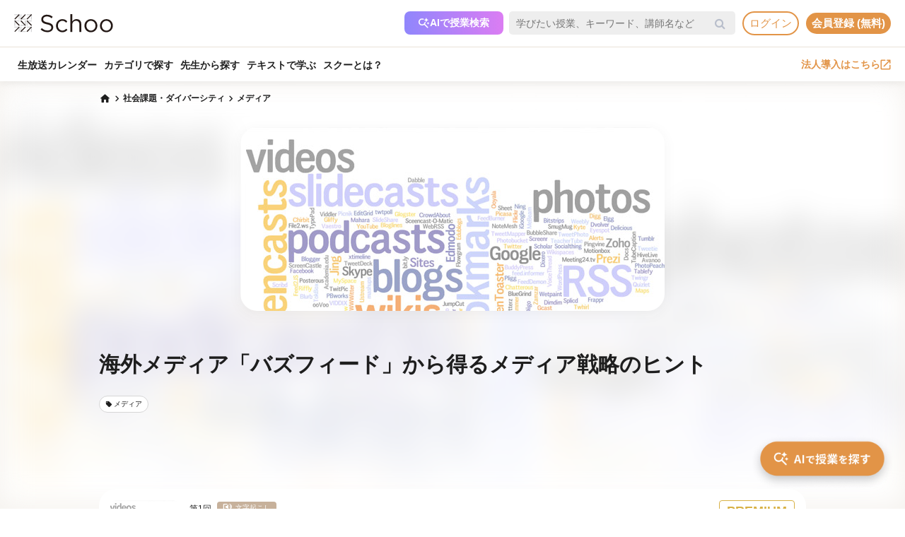

--- FILE ---
content_type: text/html; charset=UTF-8
request_url: https://schoo.jp/course/2573
body_size: 164454
content:

<!DOCTYPE html>
<html lang="ja" xmlns:fb="http://ogp.me/ns/fb#" xmlns:og="http://ogp.me/ns#">
<head>
    <meta http-equiv="Content-type" content="text/html; charset=utf-8">
    <meta http-equiv="content-style-type" content="text/css">
    <meta http-equiv="content-script-type" content="text/javascript">
    <meta name="keywords" content="オンライン動画学習, 動画学習, MOOCs, SCHOO, スクー">
    <meta name="description" content="【講師：佐藤 慶一先生】この授業では、日本上陸も発表されたばかりの1.3億人の読者を抱える「バズフィード」について取り上げ、メディアの未来像について、みなさんと考えていきたいと思います。    バズフィードは、2006年に立ち上がったウェブメディアです。リスト記事（まとめ記事）を強みに読者を増やしてきた一方で、政治ニュースや調査報道にも力を入れています。    授業中には、『メディアの輪郭』などでも取り上げたバズフィード..." />
    
            <meta property="al:android:url" content="https://schoo.jp/course/2573">
            <meta property="al:android:package" content="jp.schoo.android.app">
            <meta property="al:android:app_name" content="Schoo">
    
    <meta name="google-site-verification" content="gowet9wP-Hg-OcyCdlkSFjZ-oPt02BPekY2mkXvYVu0" />
    <meta property="og:description" content="【講師：佐藤 慶一先生】この授業では、日本上陸も発表されたばかりの1.3億人の読者を抱える「バズフィード」について取り上げ、メディアの未来像について、みなさんと考えていきたいと思います。    バズフィードは、2006年に立ち上がったウェブメディアです。リスト記事（まとめ記事）を強みに読者を増やしてきた一方で、政治ニュースや調査報道にも力を入れています。    授業中には、『メディアの輪郭』などでも取り上げたバズフィード..." />
    <meta property="og:title" content="海外メディア「バズフィード」から得るメディア戦略のヒント｜オンライン動画授業・講座のSchoo（スクー）" />
    <meta property="og:type" content="article">
    <meta property="og:image" content='https://s3-ap-northeast-1.amazonaws.com/i.schoo/images/class/600x260/559.jpg?2495ff178876f160dbad1d74f8514ded2a4afdab' />
    <meta property="og:url" content="https://schoo.jp/course/2573" />
    <meta property="fb:app_id" content="155430651192949" />
    <meta name="twitter:card" content="summary_large_image" />
    <meta name="twitter:site" content="@schoo_inc" />
    <meta name="twitter:title" content="海外メディア「バズフィード」から得るメディア戦略のヒント｜オンライン動画授業・講座のSchoo（スクー）" />
    <meta name="twitter:description" content="【講師：佐藤 慶一先生】この授業では、日本上陸も発表されたばかりの1.3億人の読者を抱える「バズフィード」について取り上げ、メディアの未来像について、みなさんと考えていきたいと思います。    バズフィードは、2006年に立ち上がったウェブメディアです。リスト記事（まとめ記事）を強みに読者を増やしてきた一方で、政治ニュースや調査報道にも力を入れています。    授業中には、『メディアの輪郭』などでも取り上げたバズフィード..." />
    <meta name="twitter:image:src" content="https://s3-ap-northeast-1.amazonaws.com/i.schoo/images/class/600x260/559.jpg?2495ff178876f160dbad1d74f8514ded2a4afdab" />

        <meta name="apple-itunes-app" content="app-id=903311774">
    <meta name="google-play-app" content="app-id=jp.schoo.android.app">

        <meta name="p:domain_verify" content="62114d9597764dbb9b50f631235a67e3"/>

        
<meta name="viewport" content="width=1024, maximum-scale=1, user-scalable=yes">
    <meta http-equiv="x-dns-prefetch-control" content="on">
    <link rel="dns-prefetch" href="http://s3-ap-northeast-1.amazonaws.com/i.schoo/">
    <link rel="dns-prefetch" href="https://prof-image.schoo.jp">
    <link rel="dns-prefetch" href="http://ajax.googleapis.com/">
    <link rel="dns-prefetch" href="http://graph.facebook.com/">
    <link rel="dns-prefetch" href="http://b.st-hatena.com/">
    <link rel="dns-prefetch" href="http://platform.twitter.com/">
    <link rel="dns-prefetch" href="http://static.mixi.jp/">
    <link rel="dns-prefetch" href="http://connect.facebook.net/">
    <link rel="dns-prefetch" href="http://fbcdn-profile-a.akamaihd.net/">
    <link rel="dns-prefetch" href="http://profile.ak.fbcdn.net/">
    <link href="https://fonts.googleapis.com/icon?family=Material+Icons+Round" rel="stylesheet">
    <title>海外メディア「バズフィード」から得るメディア戦略のヒント｜オンライン動画授業・講座のSchoo（スクー）</title>
    <link rel="alternate" type="application/rss+xml" title="授業情報" href="https://schoo.jp/feed/class" />
          <link rel="canonical" href="https://schoo.jp/course/2573" />
                <link rel="stylesheet" href="//s3-ap-northeast-1.amazonaws.com/extlib/css/font-awesome-4.4.0/css/font-awesome.min.css" type="text/css" media="screen, print"/>
      
        <link rel = "stylesheet" href="/assets/css/min/app-0dab74482c5cf437ae89bbe16a152eaa.min.css?v=20260107125950" type="text/css" media="screen, print"/>
        <link rel = "stylesheet" href="/assets/css/desktop/course/info.css?v=20260107125950" type="text/css" media="screen, print"/>
    <link rel="stylesheet" href="/assets/css/app.css" type="text/css" media="screen, print"/>

<script>
  window.dataLayer = window.dataLayer || [];
  dataLayer.push({
    'login_status': 'non_login',
    'user_id': '',
  });
</script>



    <style>.async-hide { opacity: 0 !important} </style>
  <script>(function(a,s,y,n,c,h,i,d,e){s.className+=' '+y;h.start=1*new Date;
    h.end=i=function(){s.className=s.className.replace(RegExp(' ?'+y),'')};
    (a[n]=a[n]||[]).hide=h;setTimeout(function(){i();h.end=null},c);h.timeout=c;
    })(window,document.documentElement,'async-hide','dataLayer',4000, {'GTM-PWPH7B3':true});
  </script>

    <script>
    (function(w,d,s,l,i){w[l]=w[l]||[];w[l].push({'gtm.start':
      new Date().getTime(),event:'gtm.js'});var f=d.getElementsByTagName(s)[0],
    j=d.createElement(s),dl=l!='dataLayer'?'&l='+l:'';j.async=true;j.src=
    'https://www.googletagmanager.com/gtm.js?id='+i+dl;f.parentNode.insertBefore(j,f);
    })(window,document,'script','dataLayer','GTM-PWPH7B3');
  </script>


<script src="//ajax.googleapis.com/ajax/libs/jquery/1.10.2/jquery.min.js"></script>
<script src="//cdnjs.cloudflare.com/ajax/libs/jquery-easing/1.3/jquery.easing.min.js"></script>

    <script src='//s3-ap-northeast-1.amazonaws.com/extlib/js/underscore-min.js'></script>
    <script src='//s3-ap-northeast-1.amazonaws.com/extlib/js/backbone.min.js'></script>

    <script>
            if (!window.console){
        window.console = {
        log : function(msg){
            // do nothing.
        }
        };
      }
      var SC = {
          C: {
            http_form_token: '5d976682ee21386de42a6b7b1d4f2b05',
            env: 2,
            device: 0,
            api_host: 'schoo.jp'
          },
          F: {},
          U: {
            id: '',
            name: '',
            thum: '',
            is_premium: '',
            faculty_id: '',
            login_status: 'non_login',
                                    corporation_id: '',
                          valid_purchase: {},
                      },
          B: {F:{},V:{},R:{},T:{},C:{},M:{}}
        };
    </script>

    <script src='/assets/js/min/app-f9b4586629abaf9425ca0d354ea43f45.min.js?v=20260107125950'></script>

<!-- // Call munchkin init -->
<script src='/assets/js/marketo/munchkin_init.js'></script>

<!-- Ptengine Tag -->
<script src="https://js.ptengine.jp/752w9gob.js"></script>
<!-- End Ptengine Tag -->
</head>
<body class="pc course info archive kizn-guest">

    <noscript><iframe src="https://www.googletagmanager.com/ns.html?id=GTM-PWPH7B3"
                      height="0" width="0" style="display:none;visibility:hidden"></iframe></noscript>






<div id="fb-root"></div>
<script>
window.fbAsyncInit = function() {
  FB.init({
    appId      : '155430651192949',
    xfbml      : true,
    version    : 'v2.1'
  });
};

(function(d, s, id) {
  var js, fjs = d.getElementsByTagName(s)[0];
  if (d.getElementById(id)) return;
  js = d.createElement(s); js.id = id;
  js.src = "//connect.facebook.net/ja_JP/sdk.js";
  fjs.parentNode.insertBefore(js, fjs);
}(document, 'script', 'facebook-jssdk'));
</script>


<script>
  SC.USER_ID = "";
  SC.UNLIMIT_START_TIME = 0;
</script>

<div id="globe">
<header class="headerContents" id="headerContents">
    <ul class="headerBox">
      <li class="headerBox-item">
        <div class="flexContents">
          <div class="logo">
                          <a href="https://schoo.jp/" class="ga_link" data-ga='{"category":"logo", "position":"toHome"}'><img src="//s3-ap-northeast-1.amazonaws.com/i.schoo/images/common/logo_black_landscape.svg" title="Schoo - 大人たちがずっと学び続ける生放送コミュニティ" alt="Schoo - 大人たちがずっと学び続ける生放送コミュニティ"></a>
                      </div>

          <ul class="gNav is_guest topNav">
                          <!-- 一部法人企業へのセキュリティチェックが必要なため、授業検索AIを表示しない。セキュリティチェックが完了した企業は授業検索AIを表示するように修正する予定。（https://schooinc.atlassian.net/browse/SUF-1927）-->
                              <li class="m_headerAISearch">
                  <button class="aiSearchButton" id="aiSearchButton">
                    <img src="//s3-ap-northeast-1.amazonaws.com/i.schoo/images/common/ai_search_icon.svg" alt="授業検索AI">
                    <span>AIで授業検索</span>
                  </button>
                </li>
                            <li class="m_headerSearchbox">
                <form action="/search" method="get" class="sc-searchbox searchHistory">
                  <div class="searchbox">
                    <button type="submit"></button>
                    <input type="text" placeholder="学びたい授業、キーワード、講師名など" name="q" value="" data-searchHis="js-searchHis-head" class="searchHistoryInput" autocomplete="off">
                                          <div class="searchHis--header searchHis--guest">
                        <ul class="searchHis_head_list">
                          <li class="searchHis_list-item">
                            <span><a href="#" id="btn_login_modal" class="search_loginlink">ログイン</a>すると検索履歴が表示されます。</span>
                          </li>
                        </ul>
                      </div>
                                      </div>
                </form>
              </li>
                                                      <li class="sub_menu login_menu">
                  <a href="#" id="btn_login_modal" class="link bold radius ga_link button ghost su2-primary600 x-small">ログイン</a>
                </li>
                            <li class="sub_menu login_menu">
                <a href="https://schoo.jp/entry" class="link bold radius ga_link button flat su2-primary600 x-small" data-ga='{"category":"entry", "position":"header", "type":"show_modal"}'>会員登録 (無料)</a>
              </li>
                      </ul>
        </div>
      </li>

      <li class="headerBox-item">
        <div class="flexContents">
          <ul class="gNav is_guest bottomNav">
                        <li class="nav_menu">
              <a href="https://schoo.jp/calendar"
                class="ga_link"
                data-ga='{"category":"navGlobal", "position":"toCalendar"}'>
                生放送カレンダー
              </a>
            </li>
            
            <li class="nav_menu">
              <a href="/class/category/"
                class="ga_link "
                data-ga='{"category":"navGlobal", "position":"toCategory"}'>
                カテゴリで探す
              </a>
              <div class="navMenuList simpleMenuList categoryNestMenu">
                                <div class="navbar__specialty">
                  <div class="navbar__specialty__list">
                    <div class="navbar__specialty__item navbar__specialty__item--large">
                      <a href="/class/category/dx/427" class="navbar__specialty__header ga_link" data-ga='{"category":"click_specialtyLinkNavGlobal", "position":"specialty427"}'>
                        <div class="navbar__specialty__content">
                          <div class="navbar__specialty__icon"><img src="//s3-ap-northeast-1.amazonaws.com/i.schoo/images/home/icon_specialty427.png" alt="デジタルリテラシー"></div>
                          <h3 class="navbar__specialty__category">デジタルリテラシー</h3>
                        </div>
                        <p class="navbar__specialty__read">テクノロジーを使い価値を最大化する</p>
                      </a>
                    </div>
                    <div class="navbar__specialty__item navbar__specialty__item--large">
                      <a href="/class/category/business/429" class="navbar__specialty__header ga_link" data-ga='{"category":"click_specialtyLinkNavGlobal", "position":"specialty429"}'>
                        <div class="navbar__specialty__content">
                          <div class="navbar__specialty__icon"><img src="//s3-ap-northeast-1.amazonaws.com/i.schoo/images/home/icon_specialty429.png" alt="ビジネス基礎力"></div>
                          <h3 class="navbar__specialty__category">ビジネス基礎力</h3>
                        </div>
                        <p class="navbar__specialty__read">明日をサバイブする仕事力をつける</p>
                      </a>
                    </div>
                    <div class="navbar__specialty__item navbar__specialty__item--small">
                      <a href="/class/category/dx/433" class="navbar__specialty__header ga_link" data-ga='{"category":"click_specialtyLinkNavGlobal", "position":"specialty433"}'>
                        <div class="navbar__specialty__content">
                          <div class="navbar__specialty__icon"><img src="//s3-ap-northeast-1.amazonaws.com/i.schoo/images/home/icon_specialty433.png" alt="デザイン力"></div>
                          <h3 class="navbar__specialty__category">デザイン力</h3>
                        </div>
                        <p class="navbar__specialty__read">アイデアを形にし未来を創造する</p>
                      </a>
                    </div>
                    <div class="navbar__specialty__item navbar__specialty__item--small">
                      <a href="/class/category/thinking/426" class="navbar__specialty__header ga_link" data-ga='{"category":"click_specialtyLinkNavGlobal", "position":"specialty426"}'>
                        <div class="navbar__specialty__content">
                          <div class="navbar__specialty__icon"><img src="//s3-ap-northeast-1.amazonaws.com/i.schoo/images/home/icon_specialty426.png" alt="AI時代の人間力"></div>
                          <h3 class="navbar__specialty__category">AI時代の人間力</h3>
                        </div>
                        <p class="navbar__specialty__read">替えのきかない人間の役割を追求する</p>
                      </a>
                    </div>
                    <div class="navbar__specialty__item navbar__specialty__item--small">
                      <a href="/class/category/culture/428" class="navbar__specialty__header ga_link" data-ga='{"category":"click_specialtyLinkNavGlobal", "position":"specialty428"}'>
                        <div class="navbar__specialty__content">
                          <div class="navbar__specialty__icon"><img src="//s3-ap-northeast-1.amazonaws.com/i.schoo/images/home/icon_specialty428.png" alt="リベラルアーツ"></div>
                          <h3 class="navbar__specialty__category">リベラルアーツ</h3>
                        </div>
                        <p class="navbar__specialty__read">イノベーションの源泉となる力を育む</p>
                      </a>
                    </div>
                  </div>
                </div>
                <div class="navbar__category">すべてのカテゴリ</div>
                <ul class="navbar__category__list">
                                      <li>
                      <a href="/class/category/business/"
                          class="ga_link"
                          data-ga='{"category":"navGlobal", "position":"header_business"}'>
                        ビジネススキル                      </a>
                    </li>
                                      <li>
                      <a href="/class/category/thinking/"
                          class="ga_link"
                          data-ga='{"category":"navGlobal", "position":"header_thinking"}'>
                        思考術・自己啓発                      </a>
                    </li>
                                      <li>
                      <a href="/class/category/management/"
                          class="ga_link"
                          data-ga='{"category":"navGlobal", "position":"header_management"}'>
                        マネジメント                      </a>
                    </li>
                                      <li>
                      <a href="/class/category/marketing/"
                          class="ga_link"
                          data-ga='{"category":"navGlobal", "position":"header_marketing"}'>
                        マーケティング                      </a>
                    </li>
                                      <li>
                      <a href="/class/category/web_design/"
                          class="ga_link"
                          data-ga='{"category":"navGlobal", "position":"header_web_design"}'>
                        UI・UXデザイン                      </a>
                    </li>
                                      <li>
                      <a href="/class/category/graphic/"
                          class="ga_link"
                          data-ga='{"category":"navGlobal", "position":"header_graphic"}'>
                        デザイン                      </a>
                    </li>
                                      <li>
                      <a href="/class/category/programming/"
                          class="ga_link"
                          data-ga='{"category":"navGlobal", "position":"header_programming"}'>
                        プログラミング                      </a>
                    </li>
                                      <li>
                      <a href="/class/category/engineer/"
                          class="ga_link"
                          data-ga='{"category":"navGlobal", "position":"header_engineer"}'>
                        開発                      </a>
                    </li>
                                      <li>
                      <a href="/class/category/dx/"
                          class="ga_link"
                          data-ga='{"category":"navGlobal", "position":"header_dx"}'>
                        DX                      </a>
                    </li>
                                      <li>
                      <a href="/class/category/tech/"
                          class="ga_link"
                          data-ga='{"category":"navGlobal", "position":"header_tech"}'>
                        イノベーション                      </a>
                    </li>
                                      <li>
                      <a href="/class/category/occupations/"
                          class="ga_link"
                          data-ga='{"category":"navGlobal", "position":"header_occupations"}'>
                        管理部門                      </a>
                    </li>
                                      <li>
                      <a href="/class/category/company/"
                          class="ga_link"
                          data-ga='{"category":"navGlobal", "position":"header_company"}'>
                        コンプライアンス・研修                      </a>
                    </li>
                                      <li>
                      <a href="/class/category/culture/"
                          class="ga_link"
                          data-ga='{"category":"navGlobal", "position":"header_culture"}'>
                        リベラルアーツ                      </a>
                    </li>
                                      <li>
                      <a href="/class/category/society/"
                          class="ga_link"
                          data-ga='{"category":"navGlobal", "position":"header_society"}'>
                        社会課題・ダイバーシティ                      </a>
                    </li>
                                      <li>
                      <a href="/class/category/oaskill/"
                          class="ga_link"
                          data-ga='{"category":"navGlobal", "position":"header_oaskill"}'>
                        PCスキル                      </a>
                    </li>
                                      <li>
                      <a href="/class/category/work/"
                          class="ga_link"
                          data-ga='{"category":"navGlobal", "position":"header_work"}'>
                        起業・複業・キャリア                      </a>
                    </li>
                                      <li>
                      <a href="/class/category/fintech/"
                          class="ga_link"
                          data-ga='{"category":"navGlobal", "position":"header_fintech"}'>
                        お金                      </a>
                    </li>
                                      <li>
                      <a href="/class/category/english/"
                          class="ga_link"
                          data-ga='{"category":"navGlobal", "position":"header_english"}'>
                        英語・語学                      </a>
                    </li>
                                      <li>
                      <a href="/class/category/health/"
                          class="ga_link"
                          data-ga='{"category":"navGlobal", "position":"header_health"}'>
                        ヘルスケア                      </a>
                    </li>
                                      <li>
                      <a href="/class/category/hobby/"
                          class="ga_link"
                          data-ga='{"category":"navGlobal", "position":"header_hobby"}'>
                        その他                      </a>
                    </li>
                                  </ul>
                <div class="navbar__category__foot">
                  <a href="/class/category/" class="navbar__category__link">
                    カテゴリトップへ
                    <span class="material-icons-round">chevron_right</span>
                  </a>
                </div>
              </div>
            </li>

                                      <li class="nav_menu">
                <a href="/teacher" class="ga_link" data-ga='{"category":"navGlobal", "position":"header_teacher"}'>先生から探す</a>
              </li>
              <li class="nav_menu">
                <a href="/matome/article/" class="ga_link" data-ga='{"category":"navGlobal", "position":"header_matome"}'>テキストで学ぶ</a>
              </li>
              <li class="nav_menu">
                <a href="/about" class="ga_link" data-ga='{"category":"navGlobal", "position":"header_about"}'>スクーとは？</a>
              </li>
            
                                  </ul>
          <ul class="gNav">
                          <li class="sub_menu">
                <a href="https://schoo.jp/biz" class="externalLink ga_link " data-ga='{"category":"commonHeaderToBizLp", "position":"header"}' target="_blank" rel="noopener">法人導入はこちら<img src="//s3-ap-northeast-1.amazonaws.com/i.schoo/images/common/external_link.svg" alt="法人導入はこちら"></a>
              </li>
                                              </ul>
        </div>
      </li>
    </ul>
</header>

<!-- AI検索モーダルテンプレート -->
<script id="AiSearchModalViewTpl" type="text/template">
  <div class="aiSearchModalContainer">
    <div class="aiSearchModalCloseButton" id="aiSearchModalCloseBtn"><img src="//s3-ap-northeast-1.amazonaws.com/i.schoo/images/common/close_icon.svg" alt="モーダルを閉じる"></div>
    <div class="aiSearchModalContent">
      <div class="terms_wrapper_PC">
        <iframe src="https://udify.app/chatbot/AjJut4b3krLqDL6L" frameborder="0" allow="microphone"></iframe>
      </div>
    </div>
    <div class="aiSearchPolicy">
      <ul class="aiSearchPolicyList">
        <li class="aiSearchPolicyItem">・画面の読み込み、および回答に時間がかかる場合があります。1分程度反応がない場合、ページの再読み込みをお試しください。</li>
        <li class="aiSearchPolicyItem">・回答の精度が低い、または回答が制限された場合は、チャットボット右上のアイコン「チャットをリセット」をお試しください。</li>
        <li class="aiSearchPolicyItem">・同じ端末・ブラウザをご利用の場合、過去のチャット履歴が残ります。複数人で利用する際は、必ず「チャットをリセット」してください。</li>
        <li class="aiSearchPolicyItem">・授業検索AIアシスタント（β版）は、授業を探す目的以外ではお使いいただけません。（個人情報や機密情報等の入力はお控えください）</li>
        <li class="aiSearchPolicyItem">・提案の正確性・有効性を保証するものではありません。最終的なご判断はご自身でお願いいたします。</li>
        <li class="aiSearchPolicyItem">・授業検索AIアシスタントの利用をもって、<a href="https://schoo.jp/pages/ai-policy" target="_blank" class="aiSearchPolicyLink">AIアシスタント利用ポリシー</a>に同意いただいたものとします。</li>
      </ul>
    </div>
  </div>
</script>
</div>



<noscript>
  <div class="alertJS">
    <p>Schooをご利用になるには、JavaScriptの設定を有効にしてください。 <a href="http://www.yahoo-help.jp/app/noscript" target="_blank">→JavaScriptの設定方法（参考）</a></p>
  </div>
</noscript>




<div class="l-courseInfo">
  <div class="p-content">
    <!-- FV背景 -->
    <div class="p-firstViewBgImageWrapper">
      <div class="p-firstViewBgImage"
        style="background-image: url(//s3-ap-northeast-1.amazonaws.com/i.schoo/images/class/600x260/559.jpg);"
      ></div>
    </div>

    <!-- パンくず -->
    <div class="u-container u-relative p-breadcrumb">
      <ul class="c-breadcrumbs" itemscope="" itemtype="http://data-vocabulary.org/Breadcrumb">
  <li class="c-breadcrumbs__item">
    <a href="https://schoo.jp/" itemprop="url" class="c-breadcrumbs__link c-breadcrumbs__homeIconWrapper">
      <span itemprop="title" class="material-icons-round c-breadcrumbs__homeIcon">home</span>
    </a>
  </li>
                    <li class="c-breadcrumbs__item">
          <a href="/class/category/society/" itemprop="url" class="c-breadcrumbs__link">
            <span itemprop="title" class="c-breadcrumbs__text">社会課題・ダイバーシティ</span>
          </a>
        </li>
                        <li class="c-breadcrumbs__item">
          <a href="/class/category/society/179" itemprop="url" class="c-breadcrumbs__link">
            <span itemprop="title" class="c-breadcrumbs__text">メディア</span>
          </a>
        </li>
            </ul>
    </div>

    <!-- コース情報 -->
    <main class="u-container p-course ">
      <div class="p-course__imageWrapper" itemprop="image" itemscope itemtype="https://schema.org/ImageObject">
        <img class="p-course__image" itemprop="thumbnailUrl"
          src="//s3-ap-northeast-1.amazonaws.com/i.schoo/images/class/600x260/559.jpg"
          alt="海外メディア「バズフィード」から得るメディア戦略のヒント"
          title="海外メディア「バズフィード」から得るメディア戦略のヒント"
        >
        <meta itemprop="url" content="//s3-ap-northeast-1.amazonaws.com/i.schoo/images/class/600x260/559.jpg">
        <meta itemprop="thumbnailUrl" content="//s3-ap-northeast-1.amazonaws.com/i.schoo/images/class/600x260/559.jpg">
        <meta itemprop="width" content="600">
        <meta itemprop="height" content="260">
      </div>
      <div class="p-course__body">
        <div class="p-course__titleWrapper">
  <div class="p-course__title">
    <h1 class="p-course__titleText">海外メディア「バズフィード」から得るメディア戦略のヒント</h1>
  </div>
  <div id="p-course__reservationButton">
    <div class="bookmark">
      
<div class="reservation mark vertical" data-course-id="2573">
  <div class="reservationBox" class_id="559"></div>
</div>
    </div>
  </div>
</div>

  <section class="p-tags">
    <ul class="p-tags__list">
              <li>
          <a href="/class/category/society/179"
            class="p-tags__item ga_link"
            data-ga='{"category":"tagOnCourseInfo", "position":"tag179"}'
          >
            <span class="material-icons-round p-tags__icon">local_offer</span>
            <span class="p-tags__text">メディア</span>
          </a>
        </li>
          </ul>
  </section>
      </div>
    </main>

    <!-- 臨時お知らせ -->
    <div id="alertNewsWrap"></div>

    <!-- 授業リスト -->
      <div class="p-classes js-sortReverseWrapper">
    <div class="p-classes__head u-container">
      <a href="#courseDescription" class="p-anchorLink">コース概要を見る</a>
          </div>
    <div class="p-classes__overlayWrapper p-classes__listWrapper u-container js-foldingByItemCountWrapper" data-item-limit="5">
      <ul class="p-classes__list js-sortReverseList">
                  <li class="p-classes__item js-foldingByItemCountItem">
            <a href="/class/559" class="p-classes__itemLink"></a>
            <div class="p-classes__itemInner">
                              <div class="p-classes__publicStatusLabel p-classes__publicStatusLabel--premium">
                  PREMIUM                </div>
                            <div class="p-classes__itemHead">
                <div class="p-classes__image ">
                  <img src="//s3-ap-northeast-1.amazonaws.com/i.schoo/images/class/559.jpg" alt="海外メディア「バズフィード」から得るメディア戦略のヒント">
                                  </div>
                              </div>
              <div class="p-classes__body">
                                  <p class="p-classes__classNumber">
                    第1回
                                        <span>文字起こし</span>
                                      </p>
                  <div class="p-classes-title-bookmark__wrapper">
                    <h3 class="p-classes__title">海外メディア「バズフィード」から得るメディア戦略のヒント</h3>
                    <div class="class_bookmark js-class_bookmark"
    data-class-id="559"
    data-is-live="false"
>
    <button class="class_bookmark__button js-class_bookmark__button"></button>
    <div class="class_bookmark__count js-class_bookmark__count hidden__likeCount"></div>
</div>
                  </div>
                                <div class="p-classes__info">
                  <div class="p-classes__onAirDate">
                                          2014年3月17日                      <span class="p-classes__onAirDuration">30min</span>
                                      </div>
                                  </div>
                                  <ul class="p-classes__teachers">
                                          <li class="p-classes__teachersItem">
                        <a class="p-classes__teachersColumn p-classes__teachersColumn--link ga_link"
                          href="/teacher/343"                          title="佐藤 慶一"
                          data-ga='{"category":"click_teacherInfoOnCourseInfo", "position":"ClassList"}'
                        >
                          <img src="//s3-ap-northeast-1.amazonaws.com/i.schoo/images/common/spacer.svg"
                            data-src="//s3-ap-northeast-1.amazonaws.com/i.schoo/images/teacher/343.jpg"
                            alt="佐藤 慶一"
                            class="lazyload p-classes__teachersColumnImage"
                          >
                          <div class="p-classes__teachersColumnBody">
                            <h4 class="p-classes__teachersColumnName">佐藤 慶一</h4>
                            <p class="p-classes__teachersColumnPost">Web編集者</p>
                          </div>
                        </a>
                                              </li>
                  </ul>
                              </div>
              <div class="p-classes__room">
                <div class="p-classes__roomButtonBox">
                  <a href="/class/559" class="p-classes__link">
                    詳細を見る
                  </a>
                  <a href="/class/559/room"
                    class="p-classes__joinButton
                    ga_link                    "
                    data-ga='{"category":"infoArchive", "position":"enterRoom", "classId":"559"}'
                  >
                                          <span class="material-icons-round">play_arrow</span>
                                        <span>おためし受講</span>
                  </a>
                </div>

                <div class="p-classes__roomBottom">
                                                    </div>
              </div>
            </div>
          </li>
              </ul>
      <div class="p-classes__overlay js-foldingByItemCountOverlay">
        <button class="c-moreButton is-hidden js-foldingByItemCountMoreButton">
          もっと見る<span class="material-icons-round c-moreButton__icon">expand_more</span>
        </button>
      </div>
      <button class="c-closeButton p-classes__closeButton is-hidden js-foldingByItemCountCloseButton">
        閉じる<span class="material-icons-round c-moreButton__icon">expand_less</span>
      </button>
    </div>
  </div>
  <link rel="stylesheet" href="https://fonts.googleapis.com/css2?family=Material+Symbols+Rounded:opsz,wght,FILL,GRAD@48,400,0,0" />

    <!-- コース詳細情報 -->
    <div class="p-body">
      <div class="u-container">
        <!-- コース概要 -->
          <div id="courseDescription" class="p-courseDescription p-body__section">
    <h3 class="c-sectionTitle p-body__sectionTitle">コース概要</h3>
        <ul class="p-course__snsIcons">
      <li class="p-course__snsIconsItem">
        <a href="//twitter.com/share?url=https://schoo.jp/course/2573&text=%E6%B5%B7%E5%A4%96%E3%83%A1%E3%83%87%E3%82%A3%E3%82%A2%E3%80%8C%E3%83%90%E3%82%BA%E3%83%95%E3%82%A3%E3%83%BC%E3%83%89%E3%80%8D%E3%81%8B%E3%82%89%E5%BE%97%E3%82%8B%E3%83%A1%E3%83%87%E3%82%A3%E3%82%A2%E6%88%A6%E7%95%A5%E3%81%AE%E3%83%92%E3%83%B3%E3%83%88%20%23Schoo%0A" onclick="window.open(this.href, 'tweetwindow', 'width=650, height=450,personalbar=0,toolbar=0,scrollbars=1,resizable=1'); return false;"
          title="X (Twitter)でシェア"
          class="p-course__snsIconsIcon p-course__snsIconsIcon--twitter ga_link"
          data-ga='{"category":"click_socialButtonCourseInfo", "position":"toTwitter"}'
        >
        <img class="lazyload" src="https://s3-ap-northeast-1.amazonaws.com/i.schoo/images/common/newTwitterIcon.png" alt="X (Twitter)でシェア">
        </a>
      </li>
      <li class="p-course__snsIconsItem">
        <a href="//www.facebook.com/share.php?u=https://schoo.jp/course/2573" onclick="window.open(encodeURI(decodeURI(this.href)), 'FBwindow', 'width=554, height=470, menubar=no, toolbar=no, scrollbars=yes'); return false;"
          rel="nofollow"
          title="Facebookでシェア"
          class="p-course__snsIconsIcon p-course__snsIconsIcon--facebook ga_link"
          data-ga='{"category":"click_socialButtonCourseInfo", "position":"toFacebook"}'
        >
        <img class="lazyload" src="https://s3-ap-northeast-1.amazonaws.com/i.schoo/images/common/newFacebookIcon.png" alt="フェースブックに投稿">
        </a>
      </li>
      <li class="p-course__snsIconsItem">
        <a href="//b.hatena.ne.jp/entry/https://schoo.jp/course/2573" data-hatena-bookmark-title="海外メディア「バズフィード」から得るメディア戦略のヒント｜オンライン動画授業・講座のSchoo（スクー）" data-hatena-bookmark-layout="simple"
          title="はてなブックマークに追加"
          target=”_blank”
          class="hatena-bookmark-button p-course__snsIconsIcon p-course__snsIconsIcon--hatena ga_link"
          data-ga='{"category":"click_socialButtonCourseInfo", "position":"toHatena"}'
        >
          <img class="lazyload" src="//s3-ap-northeast-1.amazonaws.com/i.schoo/images/common/spacer.svg" data-src="//s3-ap-northeast-1.amazonaws.com/i.schoo/images/common/hatenabookmark.svg" alt="はてなブックマーク">
        </a>
      </li>
    </ul>
    <div class="p-courseDescription__overlayWrapper js-foldingWrapper">
      <div class="p-courseDescription__body js-foldingContent"><p>この授業では、<strong>日本上陸も発表されたばかりの1.3億人の読者を抱える「<a href="http://www.buzzfeed.com/" target="_blank">バズフィード</a>」</strong>について取り上げ、メディアの未来像について、みなさんと考えていきたいと思います。
</p>

<p>
バズフィードは、2006年に立ち上がったウェブメディアです。リスト記事（まとめ記事）を強みに読者を増やしてきた一方で、政治ニュースや調査報道にも力を入れています。
</p>

<p>
授業中には、『メディアの輪郭』などでも取り上げたバズフィード関連の記事も参照し、テーマについて紹介と解説します。それだけでなく、みなさんとディスカッションをしながら、メディアの未来像を探っていきたいです。
</p>


<p>
今回の授業は、<strong>海外メディアで一番勢いがあると言っても過言ではない「バズフィード」をテーマに、メディア戦略やメディアの未来について</strong>皆さんと一緒に考えていければと思っています。
</p>
<p>
ぜひ、チャット欄を通じて授業時間中にテーマについてディスカッションをしましょう！
</p></div>
      <div class="p-courseDescription__overlay js-foldingOverlay">
        <button class="c-moreButton is-hidden js-foldingMoreButton">
          もっと見る<span class="material-icons-round c-moreButton__icon">expand_more</span>
        </button>
      </div>
      <button class="c-closeButton p-courseDescription__closeButton is-hidden js-foldingCloseButton">
        閉じる<span class="material-icons-round c-closeButton__icon">expand_less</span>
      </button>
    </div>
  </div>
        <!-- こんな人にオススメ -->
                <!-- 担当の先生 -->
          <div class="p-courseTeachers p-body__section">
    <h3 class="c-sectionTitle p-body__sectionTitle">担当の先生</h3>
    <div class="p-courseTeachers__listWrapper js-foldingByItemCountWrapper" data-item-limit="3">
      <div class="p-courseTeachers__list js-teachersCarousel">
                  <div class="p-courseTeachers__item js-foldingByItemCountItem">
            <a class="p-courseTeachers__column ga_link"
              href="/teacher/343" title="佐藤 慶一"
              data-ga='{"category":"click_teacherInfoOnCourseInfo", "position":Overview}'
            >
              <img src="//s3-ap-northeast-1.amazonaws.com/i.schoo/images/common/spacer.svg"
                data-src="//s3-ap-northeast-1.amazonaws.com/i.schoo/images/teacher/343.jpg"
                alt="佐藤 慶一"
                class="lazyload p-courseTeachers__columnImage"
              >
              <div class="p-courseTeachers__columnBody">
                <h4 class="p-courseTeachers__columnName">佐藤 慶一</h4>
                <p class="p-courseTeachers__columnPost">Web編集者</p>
                <p class="p-courseTeachers__columnProfile">1990年生まれ。新潟県佐渡島出身。Web編集者。
ビジネス系メディアで編集者を務める傍ら、NPO/NGOのウェブメディア立ち上げ／編集支援を行う。
海外における新興メディアの勃興と大手メディアの実験を追うブログ「メディアの輪郭」を運営中。
</p>
              </div>
            </a>
          </div>
              </div>
      <div class="p-courseTeachers__overlay js-foldingByItemCountOverlay">
        <button class="c-moreButton is-hidden js-foldingByItemCountMoreButton">
          もっと見る<span class="material-icons-round c-moreButton__icon">expand_more</span>
        </button>
      </div>
      <button class="c-closeButton p-courseTeachers__closeButton is-hidden js-foldingByItemCountCloseButton">
        閉じる<span class="material-icons-round c-closeButton__icon">expand_less</span>
      </button>
    </div>
  </div>
      </div>
    </div>

    <aside class="u-container p-aside">

      <!-- プレミアムプラン登録ボタン -->
              <a href="/premiumservice" class="p-premiumRegistrationButton ga_link"
          data-ga='{"category":"premiumSuperBnr", "position":"onCourseList”}'
        >プレミアムプランで今すぐ録画授業を受講</a>
      
      <!-- おすすめ授業 -->
      <section class="p-recommendClasses">
        <h3 class="c-sectionTitle p-aside__sectionTitle">こちらもオススメ</h3>
                  <div class="p-recommendClasses__section">
  <div class="p-recommendClasses__sectionHeader">
    <h4 class="p-recommendClasses__sectionHeaderTitle">社会課題・ダイバーシティ</h4>
    <a href="/class/category/society/" class="p-recommendClasses__sectionHeaderLink ga_link"
      data-ga='{"category":"click_categoryCourseCarousel", "position":"toCategory"}'
    >
      カテゴリーで探す      <span class="material-icons-round p-recommendClasses__sectionHeaderLinkIcon">chevron_right</span>
    </a>
  </div>
  <div class="p-recommendClasses__sectionListOverlayWrapper js-foldingByItemCountWrapper" data-item-limit="16">
    <ul class="p-recommendClasses__sectionList">
                                      <li class="p-recommendClasses__sectionItem js-foldingByItemCountItem">
          <a href="/course/8846" class="p-recommendClasses__sectionItemLink ga_link"
            data-ga='{"category":"click_categoryCourseCarousel", "position":"toClass12303"}'
          >
            <img src="//s3-ap-northeast-1.amazonaws.com/i.schoo/images/common/spacer.svg"
              data-src="//s3-ap-northeast-1.amazonaws.com/i.schoo/images/class/600x260/12303.jpg"
              alt="経済・金融のニュースがわかるための用語"
              title="経済・金融のニュースがわかるための用語"
              class="lazyload p-recommendClasses__sectionItemImage"
            >
            <div class="p-recommendClasses__sectionItemBody">
              <div class="p-recommendClasses__sectionItemText">
                <span class="p-recommendClasses__sectionItemClassNumber">全1回</span>
                <h5 class="p-recommendClasses__sectionItemTitle">経済・金融のニュースがわかるための用語</h5>
              </div>
                          </div>
            <div class="p-recommendClasses__sectionItemDate">
                              2025年12月25日                          </div>
          </a>
        </li>
                                      <li class="p-recommendClasses__sectionItem js-foldingByItemCountItem">
          <a href="/course/8788" class="p-recommendClasses__sectionItemLink ga_link"
            data-ga='{"category":"click_categoryCourseCarousel", "position":"toClass12217"}'
          >
            <img src="//s3-ap-northeast-1.amazonaws.com/i.schoo/images/common/spacer.svg"
              data-src="//s3-ap-northeast-1.amazonaws.com/i.schoo/images/class/600x260/12217.jpg"
              alt="我々は他責思考である。"
              title="我々は他責思考である。"
              class="lazyload p-recommendClasses__sectionItemImage"
            >
            <div class="p-recommendClasses__sectionItemBody">
              <div class="p-recommendClasses__sectionItemText">
                <span class="p-recommendClasses__sectionItemClassNumber">全1回</span>
                <h5 class="p-recommendClasses__sectionItemTitle">我々は他責思考である。</h5>
              </div>
                          </div>
            <div class="p-recommendClasses__sectionItemDate">
                              2025年11月17日                          </div>
          </a>
        </li>
                                      <li class="p-recommendClasses__sectionItem js-foldingByItemCountItem">
          <a href="/course/8777" class="p-recommendClasses__sectionItemLink ga_link"
            data-ga='{"category":"click_categoryCourseCarousel", "position":"toClass12206"}'
          >
            <img src="//s3-ap-northeast-1.amazonaws.com/i.schoo/images/common/spacer.svg"
              data-src="//s3-ap-northeast-1.amazonaws.com/i.schoo/images/class/600x260/12206.jpg"
              alt="教科書にないインド市場進出のイロハ"
              title="教科書にないインド市場進出のイロハ"
              class="lazyload p-recommendClasses__sectionItemImage"
            >
            <div class="p-recommendClasses__sectionItemBody">
              <div class="p-recommendClasses__sectionItemText">
                <span class="p-recommendClasses__sectionItemClassNumber">全1回</span>
                <h5 class="p-recommendClasses__sectionItemTitle">教科書にないインド市場進出のイロハ</h5>
              </div>
                          </div>
            <div class="p-recommendClasses__sectionItemDate">
                              2025年11月5日                          </div>
          </a>
        </li>
                                      <li class="p-recommendClasses__sectionItem js-foldingByItemCountItem">
          <a href="/course/8519" class="p-recommendClasses__sectionItemLink ga_link"
            data-ga='{"category":"click_categoryCourseCarousel", "position":"toClass11814"}'
          >
            <img src="//s3-ap-northeast-1.amazonaws.com/i.schoo/images/common/spacer.svg"
              data-src="//s3-ap-northeast-1.amazonaws.com/i.schoo/images/class/600x260/11814.jpg"
              alt="ニュースを選ぶ・読み解く・活かす"
              title="ニュースを選ぶ・読み解く・活かす"
              class="lazyload p-recommendClasses__sectionItemImage"
            >
            <div class="p-recommendClasses__sectionItemBody">
              <div class="p-recommendClasses__sectionItemText">
                <span class="p-recommendClasses__sectionItemClassNumber">全6回</span>
                <h5 class="p-recommendClasses__sectionItemTitle">ニュースを選ぶ・読み解く・活かす</h5>
              </div>
                          </div>
            <div class="p-recommendClasses__sectionItemDate">
                              2025年6月13日                          </div>
          </a>
        </li>
                                      <li class="p-recommendClasses__sectionItem js-foldingByItemCountItem">
          <a href="/course/8552" class="p-recommendClasses__sectionItemLink ga_link"
            data-ga='{"category":"click_categoryCourseCarousel", "position":"toClass11858"}'
          >
            <img src="//s3-ap-northeast-1.amazonaws.com/i.schoo/images/common/spacer.svg"
              data-src="//s3-ap-northeast-1.amazonaws.com/i.schoo/images/class/600x260/11858.jpg"
              alt="子育てしながら はたらく"
              title="子育てしながら はたらく"
              class="lazyload p-recommendClasses__sectionItemImage"
            >
            <div class="p-recommendClasses__sectionItemBody">
              <div class="p-recommendClasses__sectionItemText">
                <span class="p-recommendClasses__sectionItemClassNumber">全6回</span>
                <h5 class="p-recommendClasses__sectionItemTitle">子育てしながら はたらく</h5>
              </div>
                          </div>
            <div class="p-recommendClasses__sectionItemDate">
                              2025年6月6日                          </div>
          </a>
        </li>
                                      <li class="p-recommendClasses__sectionItem js-foldingByItemCountItem">
          <a href="/course/8490" class="p-recommendClasses__sectionItemLink ga_link"
            data-ga='{"category":"click_categoryCourseCarousel", "position":"toClass11771"}'
          >
            <img src="//s3-ap-northeast-1.amazonaws.com/i.schoo/images/common/spacer.svg"
              data-src="//s3-ap-northeast-1.amazonaws.com/i.schoo/images/class/600x260/11771.jpg"
              alt="環境負荷をかけない服選び"
              title="環境負荷をかけない服選び"
              class="lazyload p-recommendClasses__sectionItemImage"
            >
            <div class="p-recommendClasses__sectionItemBody">
              <div class="p-recommendClasses__sectionItemText">
                <span class="p-recommendClasses__sectionItemClassNumber">全1回</span>
                <h5 class="p-recommendClasses__sectionItemTitle">環境負荷をかけない服選び</h5>
              </div>
                          </div>
            <div class="p-recommendClasses__sectionItemDate">
                              2025年4月14日                          </div>
          </a>
        </li>
                                      <li class="p-recommendClasses__sectionItem js-foldingByItemCountItem">
          <a href="/course/8457" class="p-recommendClasses__sectionItemLink ga_link"
            data-ga='{"category":"click_categoryCourseCarousel", "position":"toClass11732"}'
          >
            <img src="//s3-ap-northeast-1.amazonaws.com/i.schoo/images/common/spacer.svg"
              data-src="//s3-ap-northeast-1.amazonaws.com/i.schoo/images/class/600x260/11732.jpg"
              alt="人はなぜ何かを “推す” のか"
              title="人はなぜ何かを “推す” のか"
              class="lazyload p-recommendClasses__sectionItemImage"
            >
            <div class="p-recommendClasses__sectionItemBody">
              <div class="p-recommendClasses__sectionItemText">
                <span class="p-recommendClasses__sectionItemClassNumber">全1回</span>
                <h5 class="p-recommendClasses__sectionItemTitle">人はなぜ何かを “推す” のか</h5>
              </div>
                          </div>
            <div class="p-recommendClasses__sectionItemDate">
                              2025年3月24日                          </div>
          </a>
        </li>
                                      <li class="p-recommendClasses__sectionItem js-foldingByItemCountItem">
          <a href="/course/8424" class="p-recommendClasses__sectionItemLink ga_link"
            data-ga='{"category":"click_categoryCourseCarousel", "position":"toClass11689"}'
          >
            <img src="//s3-ap-northeast-1.amazonaws.com/i.schoo/images/common/spacer.svg"
              data-src="//s3-ap-northeast-1.amazonaws.com/i.schoo/images/class/600x260/11689.jpg"
              alt="外国人の同僚と楽しく働くコツ"
              title="外国人の同僚と楽しく働くコツ"
              class="lazyload p-recommendClasses__sectionItemImage"
            >
            <div class="p-recommendClasses__sectionItemBody">
              <div class="p-recommendClasses__sectionItemText">
                <span class="p-recommendClasses__sectionItemClassNumber">全1回</span>
                <h5 class="p-recommendClasses__sectionItemTitle">外国人の同僚と楽しく働くコツ</h5>
              </div>
                          </div>
            <div class="p-recommendClasses__sectionItemDate">
                              2025年2月27日                          </div>
          </a>
        </li>
                                      <li class="p-recommendClasses__sectionItem js-foldingByItemCountItem">
          <a href="/course/8433" class="p-recommendClasses__sectionItemLink ga_link"
            data-ga='{"category":"click_categoryCourseCarousel", "position":"toClass11699"}'
          >
            <img src="//s3-ap-northeast-1.amazonaws.com/i.schoo/images/common/spacer.svg"
              data-src="//s3-ap-northeast-1.amazonaws.com/i.schoo/images/class/600x260/11699.jpg"
              alt="チームの空気が悪いなら、とりあえずゴミ拾いに出掛けよう"
              title="チームの空気が悪いなら、とりあえずゴミ拾いに出掛けよう"
              class="lazyload p-recommendClasses__sectionItemImage"
            >
            <div class="p-recommendClasses__sectionItemBody">
              <div class="p-recommendClasses__sectionItemText">
                <span class="p-recommendClasses__sectionItemClassNumber">全1回</span>
                <h5 class="p-recommendClasses__sectionItemTitle">チームの空気が悪いなら、とりあえずゴミ拾いに出掛けよう</h5>
              </div>
                          </div>
            <div class="p-recommendClasses__sectionItemDate">
                              2025年2月19日                          </div>
          </a>
        </li>
                                      <li class="p-recommendClasses__sectionItem js-foldingByItemCountItem">
          <a href="/course/8388" class="p-recommendClasses__sectionItemLink ga_link"
            data-ga='{"category":"click_categoryCourseCarousel", "position":"toClass11631"}'
          >
            <img src="//s3-ap-northeast-1.amazonaws.com/i.schoo/images/common/spacer.svg"
              data-src="//s3-ap-northeast-1.amazonaws.com/i.schoo/images/class/600x260/11631.jpg"
              alt="ガーナのカカオがチョコレートになるまで"
              title="ガーナのカカオがチョコレートになるまで"
              class="lazyload p-recommendClasses__sectionItemImage"
            >
            <div class="p-recommendClasses__sectionItemBody">
              <div class="p-recommendClasses__sectionItemText">
                <span class="p-recommendClasses__sectionItemClassNumber">全1回</span>
                <h5 class="p-recommendClasses__sectionItemTitle">ガーナのカカオがチョコレートになるまで</h5>
              </div>
                          </div>
            <div class="p-recommendClasses__sectionItemDate">
                              2025年1月28日                          </div>
          </a>
        </li>
                                      <li class="p-recommendClasses__sectionItem js-foldingByItemCountItem">
          <a href="/course/8378" class="p-recommendClasses__sectionItemLink ga_link"
            data-ga='{"category":"click_categoryCourseCarousel", "position":"toClass11594"}'
          >
            <img src="//s3-ap-northeast-1.amazonaws.com/i.schoo/images/common/spacer.svg"
              data-src="//s3-ap-northeast-1.amazonaws.com/i.schoo/images/class/600x260/11594.jpg"
              alt="ルッキズムについて考えよう（編み物でも見ながら）"
              title="ルッキズムについて考えよう（編み物でも見ながら）"
              class="lazyload p-recommendClasses__sectionItemImage"
            >
            <div class="p-recommendClasses__sectionItemBody">
              <div class="p-recommendClasses__sectionItemText">
                <span class="p-recommendClasses__sectionItemClassNumber">全1回</span>
                <h5 class="p-recommendClasses__sectionItemTitle">ルッキズムについて考えよう（編み物でも見ながら）</h5>
              </div>
                          </div>
            <div class="p-recommendClasses__sectionItemDate">
                              2024年12月26日                          </div>
          </a>
        </li>
                                      <li class="p-recommendClasses__sectionItem js-foldingByItemCountItem">
          <a href="/course/8343" class="p-recommendClasses__sectionItemLink ga_link"
            data-ga='{"category":"click_categoryCourseCarousel", "position":"toClass11555"}'
          >
            <img src="//s3-ap-northeast-1.amazonaws.com/i.schoo/images/common/spacer.svg"
              data-src="//s3-ap-northeast-1.amazonaws.com/i.schoo/images/class/600x260/11555.jpg"
              alt="女の価値って愛嬌でしかないんですか？"
              title="女の価値って愛嬌でしかないんですか？"
              class="lazyload p-recommendClasses__sectionItemImage"
            >
            <div class="p-recommendClasses__sectionItemBody">
              <div class="p-recommendClasses__sectionItemText">
                <span class="p-recommendClasses__sectionItemClassNumber">全1回</span>
                <h5 class="p-recommendClasses__sectionItemTitle">女の価値って愛嬌でしかないんですか？</h5>
              </div>
                          </div>
            <div class="p-recommendClasses__sectionItemDate">
                              2024年11月26日                          </div>
          </a>
        </li>
                                      <li class="p-recommendClasses__sectionItem js-foldingByItemCountItem">
          <a href="/course/8312" class="p-recommendClasses__sectionItemLink ga_link"
            data-ga='{"category":"click_categoryCourseCarousel", "position":"toClass11498"}'
          >
            <img src="//s3-ap-northeast-1.amazonaws.com/i.schoo/images/common/spacer.svg"
              data-src="//s3-ap-northeast-1.amazonaws.com/i.schoo/images/class/600x260/11498.jpg"
              alt="災害対策ちゃんと出来てますか？"
              title="災害対策ちゃんと出来てますか？"
              class="lazyload p-recommendClasses__sectionItemImage"
            >
            <div class="p-recommendClasses__sectionItemBody">
              <div class="p-recommendClasses__sectionItemText">
                <span class="p-recommendClasses__sectionItemClassNumber">全1回</span>
                <h5 class="p-recommendClasses__sectionItemTitle">災害対策ちゃんと出来てますか？</h5>
              </div>
                          </div>
            <div class="p-recommendClasses__sectionItemDate">
                              2024年11月14日                          </div>
          </a>
        </li>
                                      <li class="p-recommendClasses__sectionItem js-foldingByItemCountItem">
          <a href="/course/8271" class="p-recommendClasses__sectionItemLink ga_link"
            data-ga='{"category":"click_categoryCourseCarousel", "position":"toClass11429"}'
          >
            <img src="//s3-ap-northeast-1.amazonaws.com/i.schoo/images/common/spacer.svg"
              data-src="//s3-ap-northeast-1.amazonaws.com/i.schoo/images/class/600x260/11429.jpg"
              alt="30歳までに学ぶ世界を幸せにする仕事術"
              title="30歳までに学ぶ世界を幸せにする仕事術"
              class="lazyload p-recommendClasses__sectionItemImage"
            >
            <div class="p-recommendClasses__sectionItemBody">
              <div class="p-recommendClasses__sectionItemText">
                <span class="p-recommendClasses__sectionItemClassNumber">全1回</span>
                <h5 class="p-recommendClasses__sectionItemTitle">30歳までに学ぶ世界を幸せにする仕事術</h5>
              </div>
                          </div>
            <div class="p-recommendClasses__sectionItemDate">
                              2024年10月7日                          </div>
          </a>
        </li>
                                      <li class="p-recommendClasses__sectionItem js-foldingByItemCountItem">
          <a href="/course/8120" class="p-recommendClasses__sectionItemLink ga_link"
            data-ga='{"category":"click_categoryCourseCarousel", "position":"toClass11189"}'
          >
            <img src="//s3-ap-northeast-1.amazonaws.com/i.schoo/images/common/spacer.svg"
              data-src="//s3-ap-northeast-1.amazonaws.com/i.schoo/images/class/600x260/11189.jpg"
              alt="なぜ豪雨が多発する？ 異常気象から紐解く地球温暖化"
              title="なぜ豪雨が多発する？ 異常気象から紐解く地球温暖化"
              class="lazyload p-recommendClasses__sectionItemImage"
            >
            <div class="p-recommendClasses__sectionItemBody">
              <div class="p-recommendClasses__sectionItemText">
                <span class="p-recommendClasses__sectionItemClassNumber">全1回</span>
                <h5 class="p-recommendClasses__sectionItemTitle">なぜ豪雨が多発する？ 異常気象から紐解く地球温暖化</h5>
              </div>
                          </div>
            <div class="p-recommendClasses__sectionItemDate">
                              2024年6月24日                          </div>
          </a>
        </li>
                                      <li class="p-recommendClasses__sectionItem js-foldingByItemCountItem">
          <a href="/course/7938" class="p-recommendClasses__sectionItemLink ga_link"
            data-ga='{"category":"click_categoryCourseCarousel", "position":"toClass10865"}'
          >
            <img src="//s3-ap-northeast-1.amazonaws.com/i.schoo/images/common/spacer.svg"
              data-src="//s3-ap-northeast-1.amazonaws.com/i.schoo/images/class/600x260/10865.jpg"
              alt="カリスマ予備校講師が教える今を理解する世界史2024"
              title="カリスマ予備校講師が教える今を理解する世界史2024"
              class="lazyload p-recommendClasses__sectionItemImage"
            >
            <div class="p-recommendClasses__sectionItemBody">
              <div class="p-recommendClasses__sectionItemText">
                <span class="p-recommendClasses__sectionItemClassNumber">全5回</span>
                <h5 class="p-recommendClasses__sectionItemTitle">カリスマ予備校講師が教える今を理解する世界史2024</h5>
              </div>
                          </div>
            <div class="p-recommendClasses__sectionItemDate">
                              2024年1月19日                          </div>
          </a>
        </li>
                                      <li class="p-recommendClasses__sectionItem js-foldingByItemCountItem">
          <a href="/course/7889" class="p-recommendClasses__sectionItemLink ga_link"
            data-ga='{"category":"click_categoryCourseCarousel", "position":"toClass10793"}'
          >
            <img src="//s3-ap-northeast-1.amazonaws.com/i.schoo/images/common/spacer.svg"
              data-src="//s3-ap-northeast-1.amazonaws.com/i.schoo/images/class/600x260/10793.jpg"
              alt="意外と知らない日本酒のハナシ"
              title="意外と知らない日本酒のハナシ"
              class="lazyload p-recommendClasses__sectionItemImage"
            >
            <div class="p-recommendClasses__sectionItemBody">
              <div class="p-recommendClasses__sectionItemText">
                <span class="p-recommendClasses__sectionItemClassNumber">全1回</span>
                <h5 class="p-recommendClasses__sectionItemTitle">意外と知らない日本酒のハナシ</h5>
              </div>
                          </div>
            <div class="p-recommendClasses__sectionItemDate">
                              2023年12月5日                          </div>
          </a>
        </li>
                                      <li class="p-recommendClasses__sectionItem js-foldingByItemCountItem">
          <a href="/course/7696" class="p-recommendClasses__sectionItemLink ga_link"
            data-ga='{"category":"click_categoryCourseCarousel", "position":"toClass10414"}'
          >
            <img src="//s3-ap-northeast-1.amazonaws.com/i.schoo/images/common/spacer.svg"
              data-src="//s3-ap-northeast-1.amazonaws.com/i.schoo/images/class/600x260/10414.jpg"
              alt="「人とのつながり」が大切な理由、説明できる？"
              title="「人とのつながり」が大切な理由、説明できる？"
              class="lazyload p-recommendClasses__sectionItemImage"
            >
            <div class="p-recommendClasses__sectionItemBody">
              <div class="p-recommendClasses__sectionItemText">
                <span class="p-recommendClasses__sectionItemClassNumber">全1回</span>
                <h5 class="p-recommendClasses__sectionItemTitle">「人とのつながり」が大切な理由、説明できる？</h5>
              </div>
                          </div>
            <div class="p-recommendClasses__sectionItemDate">
                              2023年7月31日                          </div>
          </a>
        </li>
                                      <li class="p-recommendClasses__sectionItem js-foldingByItemCountItem">
          <a href="/course/7680" class="p-recommendClasses__sectionItemLink ga_link"
            data-ga='{"category":"click_categoryCourseCarousel", "position":"toClass10385"}'
          >
            <img src="//s3-ap-northeast-1.amazonaws.com/i.schoo/images/common/spacer.svg"
              data-src="//s3-ap-northeast-1.amazonaws.com/i.schoo/images/class/600x260/10385.jpg"
              alt="Chat GPTと人類 ‐ 時代の論点を探ろう"
              title="Chat GPTと人類 ‐ 時代の論点を探ろう"
              class="lazyload p-recommendClasses__sectionItemImage"
            >
            <div class="p-recommendClasses__sectionItemBody">
              <div class="p-recommendClasses__sectionItemText">
                <span class="p-recommendClasses__sectionItemClassNumber">全1回</span>
                <h5 class="p-recommendClasses__sectionItemTitle">Chat GPTと人類 ‐ 時代の論点を探ろう</h5>
              </div>
                          </div>
            <div class="p-recommendClasses__sectionItemDate">
                              2023年7月27日                          </div>
          </a>
        </li>
                                      <li class="p-recommendClasses__sectionItem js-foldingByItemCountItem">
          <a href="/course/7710" class="p-recommendClasses__sectionItemLink ga_link"
            data-ga='{"category":"click_categoryCourseCarousel", "position":"toClass10442"}'
          >
            <img src="//s3-ap-northeast-1.amazonaws.com/i.schoo/images/common/spacer.svg"
              data-src="//s3-ap-northeast-1.amazonaws.com/i.schoo/images/class/600x260/10442.jpg"
              alt="カリスマ予備校講師が教える『今』を理解する世界史"
              title="カリスマ予備校講師が教える『今』を理解する世界史"
              class="lazyload p-recommendClasses__sectionItemImage"
            >
            <div class="p-recommendClasses__sectionItemBody">
              <div class="p-recommendClasses__sectionItemText">
                <span class="p-recommendClasses__sectionItemClassNumber">全1回</span>
                <h5 class="p-recommendClasses__sectionItemTitle">カリスマ予備校講師が教える『今』を理解する世界史</h5>
              </div>
                          </div>
            <div class="p-recommendClasses__sectionItemDate">
                              2023年7月6日                          </div>
          </a>
        </li>
                                      <li class="p-recommendClasses__sectionItem js-foldingByItemCountItem">
          <a href="/course/7530" class="p-recommendClasses__sectionItemLink ga_link"
            data-ga='{"category":"click_categoryCourseCarousel", "position":"toClass10062"}'
          >
            <img src="//s3-ap-northeast-1.amazonaws.com/i.schoo/images/common/spacer.svg"
              data-src="//s3-ap-northeast-1.amazonaws.com/i.schoo/images/class/600x260/10062.jpg"
              alt="あるとトクするサイエンスリテラシー 疑似科学編"
              title="あるとトクするサイエンスリテラシー 疑似科学編"
              class="lazyload p-recommendClasses__sectionItemImage"
            >
            <div class="p-recommendClasses__sectionItemBody">
              <div class="p-recommendClasses__sectionItemText">
                <span class="p-recommendClasses__sectionItemClassNumber">全2回</span>
                <h5 class="p-recommendClasses__sectionItemTitle">あるとトクするサイエンスリテラシー 疑似科学編</h5>
              </div>
                          </div>
            <div class="p-recommendClasses__sectionItemDate">
                              2023年3月22日                          </div>
          </a>
        </li>
                                      <li class="p-recommendClasses__sectionItem js-foldingByItemCountItem">
          <a href="/course/7529" class="p-recommendClasses__sectionItemLink ga_link"
            data-ga='{"category":"click_categoryCourseCarousel", "position":"toClass10056"}'
          >
            <img src="//s3-ap-northeast-1.amazonaws.com/i.schoo/images/common/spacer.svg"
              data-src="//s3-ap-northeast-1.amazonaws.com/i.schoo/images/class/600x260/10056.jpg"
              alt="持続可能社会で生きるための初めの一歩"
              title="持続可能社会で生きるための初めの一歩"
              class="lazyload p-recommendClasses__sectionItemImage"
            >
            <div class="p-recommendClasses__sectionItemBody">
              <div class="p-recommendClasses__sectionItemText">
                <span class="p-recommendClasses__sectionItemClassNumber">全1回</span>
                <h5 class="p-recommendClasses__sectionItemTitle">持続可能社会で生きるための初めの一歩</h5>
              </div>
                          </div>
            <div class="p-recommendClasses__sectionItemDate">
                              2023年3月7日                          </div>
          </a>
        </li>
                                      <li class="p-recommendClasses__sectionItem js-foldingByItemCountItem">
          <a href="/course/7510" class="p-recommendClasses__sectionItemLink ga_link"
            data-ga='{"category":"click_categoryCourseCarousel", "position":"toClass10010"}'
          >
            <img src="//s3-ap-northeast-1.amazonaws.com/i.schoo/images/common/spacer.svg"
              data-src="//s3-ap-northeast-1.amazonaws.com/i.schoo/images/class/600x260/10010.jpg"
              alt="牛丼並盛=水2トン、忍び寄る水資源の危機"
              title="牛丼並盛=水2トン、忍び寄る水資源の危機"
              class="lazyload p-recommendClasses__sectionItemImage"
            >
            <div class="p-recommendClasses__sectionItemBody">
              <div class="p-recommendClasses__sectionItemText">
                <span class="p-recommendClasses__sectionItemClassNumber">全1回</span>
                <h5 class="p-recommendClasses__sectionItemTitle">牛丼並盛=水2トン、忍び寄る水資源の危機</h5>
              </div>
                          </div>
            <div class="p-recommendClasses__sectionItemDate">
                              2023年2月15日                          </div>
          </a>
        </li>
                                      <li class="p-recommendClasses__sectionItem js-foldingByItemCountItem">
          <a href="/course/7443" class="p-recommendClasses__sectionItemLink ga_link"
            data-ga='{"category":"click_categoryCourseCarousel", "position":"toClass9711"}'
          >
            <img src="//s3-ap-northeast-1.amazonaws.com/i.schoo/images/common/spacer.svg"
              data-src="//s3-ap-northeast-1.amazonaws.com/i.schoo/images/class/600x260/9711.jpg"
              alt="これからのシゴト服"
              title="これからのシゴト服"
              class="lazyload p-recommendClasses__sectionItemImage"
            >
            <div class="p-recommendClasses__sectionItemBody">
              <div class="p-recommendClasses__sectionItemText">
                <span class="p-recommendClasses__sectionItemClassNumber">全1回</span>
                <h5 class="p-recommendClasses__sectionItemTitle">これからのシゴト服</h5>
              </div>
                          </div>
            <div class="p-recommendClasses__sectionItemDate">
                              2023年1月31日                          </div>
          </a>
        </li>
                                      <li class="p-recommendClasses__sectionItem js-foldingByItemCountItem">
          <a href="/course/7499" class="p-recommendClasses__sectionItemLink ga_link"
            data-ga='{"category":"click_categoryCourseCarousel", "position":"toClass9966"}'
          >
            <img src="//s3-ap-northeast-1.amazonaws.com/i.schoo/images/common/spacer.svg"
              data-src="//s3-ap-northeast-1.amazonaws.com/i.schoo/images/class/600x260/9966.jpg"
              alt="内向き志向脱出へ、グローバル市場最前線"
              title="内向き志向脱出へ、グローバル市場最前線"
              class="lazyload p-recommendClasses__sectionItemImage"
            >
            <div class="p-recommendClasses__sectionItemBody">
              <div class="p-recommendClasses__sectionItemText">
                <span class="p-recommendClasses__sectionItemClassNumber">全1回</span>
                <h5 class="p-recommendClasses__sectionItemTitle">内向き志向脱出へ、グローバル市場最前線</h5>
              </div>
                          </div>
            <div class="p-recommendClasses__sectionItemDate">
                              2023年1月30日                          </div>
          </a>
        </li>
                                      <li class="p-recommendClasses__sectionItem js-foldingByItemCountItem">
          <a href="/course/7476" class="p-recommendClasses__sectionItemLink ga_link"
            data-ga='{"category":"click_categoryCourseCarousel", "position":"toClass9809"}'
          >
            <img src="//s3-ap-northeast-1.amazonaws.com/i.schoo/images/common/spacer.svg"
              data-src="//s3-ap-northeast-1.amazonaws.com/i.schoo/images/class/600x260/9809.jpg"
              alt="私たちはいつまで「うな丼」を食べられるのか"
              title="私たちはいつまで「うな丼」を食べられるのか"
              class="lazyload p-recommendClasses__sectionItemImage"
            >
            <div class="p-recommendClasses__sectionItemBody">
              <div class="p-recommendClasses__sectionItemText">
                <span class="p-recommendClasses__sectionItemClassNumber">全1回</span>
                <h5 class="p-recommendClasses__sectionItemTitle">私たちはいつまで「うな丼」を食べられるのか</h5>
              </div>
                          </div>
            <div class="p-recommendClasses__sectionItemDate">
                              2023年1月24日                          </div>
          </a>
        </li>
                                      <li class="p-recommendClasses__sectionItem js-foldingByItemCountItem">
          <a href="/course/7467" class="p-recommendClasses__sectionItemLink ga_link"
            data-ga='{"category":"click_categoryCourseCarousel", "position":"toClass9751"}'
          >
            <img src="//s3-ap-northeast-1.amazonaws.com/i.schoo/images/common/spacer.svg"
              data-src="//s3-ap-northeast-1.amazonaws.com/i.schoo/images/class/600x260/9751.jpg"
              alt="持続可能社会をつくるグリーン・リスキリング入門"
              title="持続可能社会をつくるグリーン・リスキリング入門"
              class="lazyload p-recommendClasses__sectionItemImage"
            >
            <div class="p-recommendClasses__sectionItemBody">
              <div class="p-recommendClasses__sectionItemText">
                <span class="p-recommendClasses__sectionItemClassNumber">全1回</span>
                <h5 class="p-recommendClasses__sectionItemTitle">持続可能社会をつくるグリーン・リスキリング入門</h5>
              </div>
                          </div>
            <div class="p-recommendClasses__sectionItemDate">
                              2023年1月17日                          </div>
          </a>
        </li>
                                      <li class="p-recommendClasses__sectionItem js-foldingByItemCountItem">
          <a href="/course/7459" class="p-recommendClasses__sectionItemLink ga_link"
            data-ga='{"category":"click_categoryCourseCarousel", "position":"toClass9732"}'
          >
            <img src="//s3-ap-northeast-1.amazonaws.com/i.schoo/images/common/spacer.svg"
              data-src="//s3-ap-northeast-1.amazonaws.com/i.schoo/images/class/600x260/9732.jpg"
              alt="「働き方改革」は人類に何をもたらしたか"
              title="「働き方改革」は人類に何をもたらしたか"
              class="lazyload p-recommendClasses__sectionItemImage"
            >
            <div class="p-recommendClasses__sectionItemBody">
              <div class="p-recommendClasses__sectionItemText">
                <span class="p-recommendClasses__sectionItemClassNumber">全2回</span>
                <h5 class="p-recommendClasses__sectionItemTitle">「働き方改革」は人類に何をもたらしたか</h5>
              </div>
                          </div>
            <div class="p-recommendClasses__sectionItemDate">
                              2022年12月21日                          </div>
          </a>
        </li>
                                      <li class="p-recommendClasses__sectionItem js-foldingByItemCountItem">
          <a href="/course/7392" class="p-recommendClasses__sectionItemLink ga_link"
            data-ga='{"category":"click_categoryCourseCarousel", "position":"toClass9610"}'
          >
            <img src="//s3-ap-northeast-1.amazonaws.com/i.schoo/images/common/spacer.svg"
              data-src="//s3-ap-northeast-1.amazonaws.com/i.schoo/images/class/600x260/9610.jpg"
              alt="テクノロジーとゲーム産業～メタバース、NFT、XRの意味"
              title="テクノロジーとゲーム産業～メタバース、NFT、XRの意味"
              class="lazyload p-recommendClasses__sectionItemImage"
            >
            <div class="p-recommendClasses__sectionItemBody">
              <div class="p-recommendClasses__sectionItemText">
                <span class="p-recommendClasses__sectionItemClassNumber">全1回</span>
                <h5 class="p-recommendClasses__sectionItemTitle">テクノロジーとゲーム産業～メタバース、NFT、XRの意味</h5>
              </div>
                          </div>
            <div class="p-recommendClasses__sectionItemDate">
                              2022年12月9日                          </div>
          </a>
        </li>
                                      <li class="p-recommendClasses__sectionItem js-foldingByItemCountItem">
          <a href="/course/7347" class="p-recommendClasses__sectionItemLink ga_link"
            data-ga='{"category":"click_categoryCourseCarousel", "position":"toClass9519"}'
          >
            <img src="//s3-ap-northeast-1.amazonaws.com/i.schoo/images/common/spacer.svg"
              data-src="//s3-ap-northeast-1.amazonaws.com/i.schoo/images/class/600x260/9519.jpg"
              alt="女性の政治参画によるポジティブインパクト"
              title="女性の政治参画によるポジティブインパクト"
              class="lazyload p-recommendClasses__sectionItemImage"
            >
            <div class="p-recommendClasses__sectionItemBody">
              <div class="p-recommendClasses__sectionItemText">
                <span class="p-recommendClasses__sectionItemClassNumber">全1回</span>
                <h5 class="p-recommendClasses__sectionItemTitle">女性の政治参画によるポジティブインパクト</h5>
              </div>
                          </div>
            <div class="p-recommendClasses__sectionItemDate">
                              2022年11月25日                          </div>
          </a>
        </li>
                                      <li class="p-recommendClasses__sectionItem js-foldingByItemCountItem">
          <a href="/course/7323" class="p-recommendClasses__sectionItemLink ga_link"
            data-ga='{"category":"click_categoryCourseCarousel", "position":"toClass9477"}'
          >
            <img src="//s3-ap-northeast-1.amazonaws.com/i.schoo/images/common/spacer.svg"
              data-src="//s3-ap-northeast-1.amazonaws.com/i.schoo/images/class/600x260/9477.jpg"
              alt="カーボンニュートラル　「綺麗ごと」から「自分ごと」へ"
              title="カーボンニュートラル　「綺麗ごと」から「自分ごと」へ"
              class="lazyload p-recommendClasses__sectionItemImage"
            >
            <div class="p-recommendClasses__sectionItemBody">
              <div class="p-recommendClasses__sectionItemText">
                <span class="p-recommendClasses__sectionItemClassNumber">全1回</span>
                <h5 class="p-recommendClasses__sectionItemTitle">カーボンニュートラル　「綺麗ごと」から「自分ごと」へ</h5>
              </div>
                          </div>
            <div class="p-recommendClasses__sectionItemDate">
                              2022年11月18日                          </div>
          </a>
        </li>
                                      <li class="p-recommendClasses__sectionItem js-foldingByItemCountItem">
          <a href="/course/7358" class="p-recommendClasses__sectionItemLink ga_link"
            data-ga='{"category":"click_categoryCourseCarousel", "position":"toClass9546"}'
          >
            <img src="//s3-ap-northeast-1.amazonaws.com/i.schoo/images/common/spacer.svg"
              data-src="//s3-ap-northeast-1.amazonaws.com/i.schoo/images/class/600x260/9546.jpg"
              alt="10人の政治家で振り返る、戦後日本史の基礎知識"
              title="10人の政治家で振り返る、戦後日本史の基礎知識"
              class="lazyload p-recommendClasses__sectionItemImage"
            >
            <div class="p-recommendClasses__sectionItemBody">
              <div class="p-recommendClasses__sectionItemText">
                <span class="p-recommendClasses__sectionItemClassNumber">全1回</span>
                <h5 class="p-recommendClasses__sectionItemTitle">10人の政治家で振り返る、戦後日本史の基礎知識</h5>
              </div>
                          </div>
            <div class="p-recommendClasses__sectionItemDate">
                              2022年11月15日                          </div>
          </a>
        </li>
                                      <li class="p-recommendClasses__sectionItem js-foldingByItemCountItem">
          <a href="/course/7364" class="p-recommendClasses__sectionItemLink ga_link"
            data-ga='{"category":"click_categoryCourseCarousel", "position":"toClass9551"}'
          >
            <img src="//s3-ap-northeast-1.amazonaws.com/i.schoo/images/common/spacer.svg"
              data-src="//s3-ap-northeast-1.amazonaws.com/i.schoo/images/class/600x260/9551.jpg"
              alt="国家予算のつくられ方"
              title="国家予算のつくられ方"
              class="lazyload p-recommendClasses__sectionItemImage"
            >
            <div class="p-recommendClasses__sectionItemBody">
              <div class="p-recommendClasses__sectionItemText">
                <span class="p-recommendClasses__sectionItemClassNumber">全1回</span>
                <h5 class="p-recommendClasses__sectionItemTitle">国家予算のつくられ方</h5>
              </div>
                          </div>
            <div class="p-recommendClasses__sectionItemDate">
                              2022年11月7日                          </div>
          </a>
        </li>
                                      <li class="p-recommendClasses__sectionItem js-foldingByItemCountItem">
          <a href="/course/7362" class="p-recommendClasses__sectionItemLink ga_link"
            data-ga='{"category":"click_categoryCourseCarousel", "position":"toClass9543"}'
          >
            <img src="//s3-ap-northeast-1.amazonaws.com/i.schoo/images/common/spacer.svg"
              data-src="//s3-ap-northeast-1.amazonaws.com/i.schoo/images/class/600x260/9543.jpg"
              alt="メタバースのビジネスチャンス"
              title="メタバースのビジネスチャンス"
              class="lazyload p-recommendClasses__sectionItemImage"
            >
            <div class="p-recommendClasses__sectionItemBody">
              <div class="p-recommendClasses__sectionItemText">
                <span class="p-recommendClasses__sectionItemClassNumber">全1回</span>
                <h5 class="p-recommendClasses__sectionItemTitle">メタバースのビジネスチャンス</h5>
              </div>
                          </div>
            <div class="p-recommendClasses__sectionItemDate">
                              2022年11月2日                          </div>
          </a>
        </li>
                                      <li class="p-recommendClasses__sectionItem js-foldingByItemCountItem">
          <a href="/course/7356" class="p-recommendClasses__sectionItemLink ga_link"
            data-ga='{"category":"click_categoryCourseCarousel", "position":"toClass9542"}'
          >
            <img src="//s3-ap-northeast-1.amazonaws.com/i.schoo/images/common/spacer.svg"
              data-src="//s3-ap-northeast-1.amazonaws.com/i.schoo/images/class/600x260/9542.jpg"
              alt="情報社会を生き抜くメディアリテラシー"
              title="情報社会を生き抜くメディアリテラシー"
              class="lazyload p-recommendClasses__sectionItemImage"
            >
            <div class="p-recommendClasses__sectionItemBody">
              <div class="p-recommendClasses__sectionItemText">
                <span class="p-recommendClasses__sectionItemClassNumber">全2回</span>
                <h5 class="p-recommendClasses__sectionItemTitle">情報社会を生き抜くメディアリテラシー</h5>
              </div>
                          </div>
            <div class="p-recommendClasses__sectionItemDate">
                              2022年10月21日                          </div>
          </a>
        </li>
                                      <li class="p-recommendClasses__sectionItem js-foldingByItemCountItem">
          <a href="/course/7360" class="p-recommendClasses__sectionItemLink ga_link"
            data-ga='{"category":"click_categoryCourseCarousel", "position":"toClass9548"}'
          >
            <img src="//s3-ap-northeast-1.amazonaws.com/i.schoo/images/common/spacer.svg"
              data-src="//s3-ap-northeast-1.amazonaws.com/i.schoo/images/class/600x260/9548.jpg"
              alt="ウクライナ戦争から考える食糧危機"
              title="ウクライナ戦争から考える食糧危機"
              class="lazyload p-recommendClasses__sectionItemImage"
            >
            <div class="p-recommendClasses__sectionItemBody">
              <div class="p-recommendClasses__sectionItemText">
                <span class="p-recommendClasses__sectionItemClassNumber">全1回</span>
                <h5 class="p-recommendClasses__sectionItemTitle">ウクライナ戦争から考える食糧危機</h5>
              </div>
                          </div>
            <div class="p-recommendClasses__sectionItemDate">
                              2022年10月18日                          </div>
          </a>
        </li>
                                      <li class="p-recommendClasses__sectionItem js-foldingByItemCountItem">
          <a href="/course/7285" class="p-recommendClasses__sectionItemLink ga_link"
            data-ga='{"category":"click_categoryCourseCarousel", "position":"toClass9389"}'
          >
            <img src="//s3-ap-northeast-1.amazonaws.com/i.schoo/images/common/spacer.svg"
              data-src="//s3-ap-northeast-1.amazonaws.com/i.schoo/images/class/600x260/9389.jpg"
              alt="温泉もエネルギーも “わくわく” する地熱資源"
              title="温泉もエネルギーも “わくわく” する地熱資源"
              class="lazyload p-recommendClasses__sectionItemImage"
            >
            <div class="p-recommendClasses__sectionItemBody">
              <div class="p-recommendClasses__sectionItemText">
                <span class="p-recommendClasses__sectionItemClassNumber">全1回</span>
                <h5 class="p-recommendClasses__sectionItemTitle">温泉もエネルギーも “わくわく” する地熱資源</h5>
              </div>
                          </div>
            <div class="p-recommendClasses__sectionItemDate">
                              2022年9月5日                          </div>
          </a>
        </li>
                                      <li class="p-recommendClasses__sectionItem js-foldingByItemCountItem">
          <a href="/course/7245" class="p-recommendClasses__sectionItemLink ga_link"
            data-ga='{"category":"click_categoryCourseCarousel", "position":"toClass9301"}'
          >
            <img src="//s3-ap-northeast-1.amazonaws.com/i.schoo/images/common/spacer.svg"
              data-src="//s3-ap-northeast-1.amazonaws.com/i.schoo/images/class/600x260/9301.jpg"
              alt="多文化チームで働く職場デザイン"
              title="多文化チームで働く職場デザイン"
              class="lazyload p-recommendClasses__sectionItemImage"
            >
            <div class="p-recommendClasses__sectionItemBody">
              <div class="p-recommendClasses__sectionItemText">
                <span class="p-recommendClasses__sectionItemClassNumber">全1回</span>
                <h5 class="p-recommendClasses__sectionItemTitle">多文化チームで働く職場デザイン</h5>
              </div>
                          </div>
            <div class="p-recommendClasses__sectionItemDate">
                              2022年8月9日                          </div>
          </a>
        </li>
                                      <li class="p-recommendClasses__sectionItem js-foldingByItemCountItem">
          <a href="/course/7173" class="p-recommendClasses__sectionItemLink ga_link"
            data-ga='{"category":"click_categoryCourseCarousel", "position":"toClass9136"}'
          >
            <img src="//s3-ap-northeast-1.amazonaws.com/i.schoo/images/common/spacer.svg"
              data-src="//s3-ap-northeast-1.amazonaws.com/i.schoo/images/class/600x260/9136.jpg"
              alt="「デザイン」というカードを持とう〜1億総デザイナー時代がやってくる"
              title="「デザイン」というカードを持とう〜1億総デザイナー時代がやってくる"
              class="lazyload p-recommendClasses__sectionItemImage"
            >
            <div class="p-recommendClasses__sectionItemBody">
              <div class="p-recommendClasses__sectionItemText">
                <span class="p-recommendClasses__sectionItemClassNumber">全1回</span>
                <h5 class="p-recommendClasses__sectionItemTitle">「デザイン」というカードを持とう〜1億総デザイナー時代がやってくる</h5>
              </div>
                          </div>
            <div class="p-recommendClasses__sectionItemDate">
                              2022年6月23日                          </div>
          </a>
        </li>
                                      <li class="p-recommendClasses__sectionItem js-foldingByItemCountItem">
          <a href="/course/7155" class="p-recommendClasses__sectionItemLink ga_link"
            data-ga='{"category":"click_categoryCourseCarousel", "position":"toClass9096"}'
          >
            <img src="//s3-ap-northeast-1.amazonaws.com/i.schoo/images/common/spacer.svg"
              data-src="//s3-ap-northeast-1.amazonaws.com/i.schoo/images/class/600x260/9096.jpg"
              alt="〈弱いロボット〉が教えてくれる 人とのコミュニケーション"
              title="〈弱いロボット〉が教えてくれる 人とのコミュニケーション"
              class="lazyload p-recommendClasses__sectionItemImage"
            >
            <div class="p-recommendClasses__sectionItemBody">
              <div class="p-recommendClasses__sectionItemText">
                <span class="p-recommendClasses__sectionItemClassNumber">全1回</span>
                <h5 class="p-recommendClasses__sectionItemTitle">〈弱いロボット〉が教えてくれる 人とのコミュニケーション</h5>
              </div>
                          </div>
            <div class="p-recommendClasses__sectionItemDate">
                              2022年6月9日                          </div>
          </a>
        </li>
          </ul>
    <div class="p-recommendClasses__sectionListOverlay js-foldingByItemCountOverlay">
      <button class="c-moreButton is-hidden p-recommendClasses__sectionListMoreButton js-foldingByItemCountMoreButton">
        もっと見る<span class="material-icons-round c-moreButton__icon">expand_more</span>
      </button>
    </div>
    <button class="c-closeButton p-recommendClasses__closeButton is-hidden js-foldingByItemCountCloseButton">
      閉じる<span class="material-icons-round c-moreButton__icon">expand_less</span>
    </button>
  </div>
</div>
                          <div class="p-recommendClasses__section">
  <div class="p-recommendClasses__sectionHeader">
    <h4 class="p-recommendClasses__sectionHeaderTitle">新着の生放送</h4>
    <a href="/calendar" class="p-recommendClasses__sectionHeaderLink ga_link"
      data-ga='{"category":"click_newClassCarousel", "position":"toCalendar"}'
    >
      生放送カレンダーで探す      <span class="material-icons-round p-recommendClasses__sectionHeaderLinkIcon">chevron_right</span>
    </a>
  </div>
  <div class="p-recommendClasses__sectionListOverlayWrapper js-foldingByItemCountWrapper" data-item-limit="16">
    <ul class="p-recommendClasses__sectionList">
                                      <li class="p-recommendClasses__sectionItem js-foldingByItemCountItem">
          <a href="/class/12404" class="p-recommendClasses__sectionItemLink ga_link"
            data-ga='{"category":"click_newClassCarousel", "position":"toClass12404"}'
          >
            <img src="//s3-ap-northeast-1.amazonaws.com/i.schoo/images/common/spacer.svg"
              data-src="//s3-ap-northeast-1.amazonaws.com/i.schoo/images/class/600x260/12404.jpg"
              alt="企業理念の「自分流」活用術 -成長する目標の立て方-"
              title="企業理念の「自分流」活用術 -成長する目標の立て方-"
              class="lazyload p-recommendClasses__sectionItemImage"
            >
            <div class="p-recommendClasses__sectionItemBody">
              <div class="p-recommendClasses__sectionItemText">
                <span class="p-recommendClasses__sectionItemClassNumber">全1回</span>
                <h5 class="p-recommendClasses__sectionItemTitle">企業理念の「自分流」活用術 -成長する目標の立て方-</h5>
              </div>
                              <div id="p-recommendClasses__sectionItemReservationButton">
                  <div class="bookmark js-is-bookmark-live">
                    <div class="class_bookmark js-class_bookmark"
    data-class-id="12404"
    data-is-live="true"
>
    <button class="class_bookmark__button js-class_bookmark__button"></button>
    <div class="class_bookmark__count js-class_bookmark__count "></div>
</div>
                  </div>
                </div>
                          </div>
            <div class="p-recommendClasses__sectionItemDate">
                              2/12(木) 20:00〜21:00                          </div>
          </a>
        </li>
                                      <li class="p-recommendClasses__sectionItem js-foldingByItemCountItem">
          <a href="/class/12403" class="p-recommendClasses__sectionItemLink ga_link"
            data-ga='{"category":"click_newClassCarousel", "position":"toClass12403"}'
          >
            <img src="//s3-ap-northeast-1.amazonaws.com/i.schoo/images/common/spacer.svg"
              data-src="//s3-ap-northeast-1.amazonaws.com/i.schoo/images/class/600x260/12403.jpg"
              alt="【見逃し配信】「ここだけの話」を引き出す技術"
              title="【見逃し配信】「ここだけの話」を引き出す技術"
              class="lazyload p-recommendClasses__sectionItemImage"
            >
            <div class="p-recommendClasses__sectionItemBody">
              <div class="p-recommendClasses__sectionItemText">
                <span class="p-recommendClasses__sectionItemClassNumber">全1回</span>
                <h5 class="p-recommendClasses__sectionItemTitle">【見逃し配信】「ここだけの話」を引き出す技術</h5>
              </div>
                              <div id="p-recommendClasses__sectionItemReservationButton">
                  <div class="bookmark js-is-bookmark-live">
                    <div class="class_bookmark js-class_bookmark"
    data-class-id="12403"
    data-is-live="true"
>
    <button class="class_bookmark__button js-class_bookmark__button"></button>
    <div class="class_bookmark__count js-class_bookmark__count "></div>
</div>
                  </div>
                </div>
                          </div>
            <div class="p-recommendClasses__sectionItemDate">
                              2/15(日) 21:00〜21:46                          </div>
          </a>
        </li>
                                      <li class="p-recommendClasses__sectionItem js-foldingByItemCountItem">
          <a href="/class/12402" class="p-recommendClasses__sectionItemLink ga_link"
            data-ga='{"category":"click_newClassCarousel", "position":"toClass12402"}'
          >
            <img src="//s3-ap-northeast-1.amazonaws.com/i.schoo/images/common/spacer.svg"
              data-src="//s3-ap-northeast-1.amazonaws.com/i.schoo/images/class/600x260/12402.jpg"
              alt="【見逃し配信】タスク管理が苦手な人の紙一枚仕事術"
              title="【見逃し配信】タスク管理が苦手な人の紙一枚仕事術"
              class="lazyload p-recommendClasses__sectionItemImage"
            >
            <div class="p-recommendClasses__sectionItemBody">
              <div class="p-recommendClasses__sectionItemText">
                <span class="p-recommendClasses__sectionItemClassNumber">全1回</span>
                <h5 class="p-recommendClasses__sectionItemTitle">【見逃し配信】タスク管理が苦手な人の紙一枚仕事術</h5>
              </div>
                              <div id="p-recommendClasses__sectionItemReservationButton">
                  <div class="bookmark js-is-bookmark-live">
                    <div class="class_bookmark js-class_bookmark"
    data-class-id="12402"
    data-is-live="true"
>
    <button class="class_bookmark__button js-class_bookmark__button"></button>
    <div class="class_bookmark__count js-class_bookmark__count "></div>
</div>
                  </div>
                </div>
                          </div>
            <div class="p-recommendClasses__sectionItemDate">
                              2/14(土) 21:00〜21:31                          </div>
          </a>
        </li>
                                      <li class="p-recommendClasses__sectionItem js-foldingByItemCountItem">
          <a href="/class/12401" class="p-recommendClasses__sectionItemLink ga_link"
            data-ga='{"category":"click_newClassCarousel", "position":"toClass12401"}'
          >
            <img src="//s3-ap-northeast-1.amazonaws.com/i.schoo/images/common/spacer.svg"
              data-src="//s3-ap-northeast-1.amazonaws.com/i.schoo/images/class/600x260/12401.jpg"
              alt="【見逃し配信】私、このままで大丈夫？ 悩む人のキャリアの見つけ方"
              title="【見逃し配信】私、このままで大丈夫？ 悩む人のキャリアの見つけ方"
              class="lazyload p-recommendClasses__sectionItemImage"
            >
            <div class="p-recommendClasses__sectionItemBody">
              <div class="p-recommendClasses__sectionItemText">
                <span class="p-recommendClasses__sectionItemClassNumber">全1回</span>
                <h5 class="p-recommendClasses__sectionItemTitle">【見逃し配信】私、このままで大丈夫？ 悩む人のキャリアの見つけ方</h5>
              </div>
                              <div id="p-recommendClasses__sectionItemReservationButton">
                  <div class="bookmark js-is-bookmark-live">
                    <div class="class_bookmark js-class_bookmark"
    data-class-id="12401"
    data-is-live="true"
>
    <button class="class_bookmark__button js-class_bookmark__button"></button>
    <div class="class_bookmark__count js-class_bookmark__count "></div>
</div>
                  </div>
                </div>
                          </div>
            <div class="p-recommendClasses__sectionItemDate">
                              2/13(金) 21:00〜21:53                          </div>
          </a>
        </li>
                                      <li class="p-recommendClasses__sectionItem js-foldingByItemCountItem">
          <a href="/class/12400" class="p-recommendClasses__sectionItemLink ga_link"
            data-ga='{"category":"click_newClassCarousel", "position":"toClass12400"}'
          >
            <img src="//s3-ap-northeast-1.amazonaws.com/i.schoo/images/common/spacer.svg"
              data-src="//s3-ap-northeast-1.amazonaws.com/i.schoo/images/class/600x260/12400.jpg"
              alt="【見逃し配信】イシューを見極めて目的を達成する"
              title="【見逃し配信】イシューを見極めて目的を達成する"
              class="lazyload p-recommendClasses__sectionItemImage"
            >
            <div class="p-recommendClasses__sectionItemBody">
              <div class="p-recommendClasses__sectionItemText">
                <span class="p-recommendClasses__sectionItemClassNumber">全1回</span>
                <h5 class="p-recommendClasses__sectionItemTitle">【見逃し配信】イシューを見極めて目的を達成する</h5>
              </div>
                              <div id="p-recommendClasses__sectionItemReservationButton">
                  <div class="bookmark js-is-bookmark-live">
                    <div class="class_bookmark js-class_bookmark"
    data-class-id="12400"
    data-is-live="true"
>
    <button class="class_bookmark__button js-class_bookmark__button"></button>
    <div class="class_bookmark__count js-class_bookmark__count "></div>
</div>
                  </div>
                </div>
                          </div>
            <div class="p-recommendClasses__sectionItemDate">
                              2/11(水) 21:00〜22:00                          </div>
          </a>
        </li>
                                      <li class="p-recommendClasses__sectionItem js-foldingByItemCountItem">
          <a href="/class/12399" class="p-recommendClasses__sectionItemLink ga_link"
            data-ga='{"category":"click_newClassCarousel", "position":"toClass12399"}'
          >
            <img src="//s3-ap-northeast-1.amazonaws.com/i.schoo/images/common/spacer.svg"
              data-src="//s3-ap-northeast-1.amazonaws.com/i.schoo/images/class/600x260/12399.jpg"
              alt="【見逃し配信】気分転換で仕事のストレスから強制リセット"
              title="【見逃し配信】気分転換で仕事のストレスから強制リセット"
              class="lazyload p-recommendClasses__sectionItemImage"
            >
            <div class="p-recommendClasses__sectionItemBody">
              <div class="p-recommendClasses__sectionItemText">
                <span class="p-recommendClasses__sectionItemClassNumber">全1回</span>
                <h5 class="p-recommendClasses__sectionItemTitle">【見逃し配信】気分転換で仕事のストレスから強制リセット</h5>
              </div>
                              <div id="p-recommendClasses__sectionItemReservationButton">
                  <div class="bookmark js-is-bookmark-live">
                    <div class="class_bookmark js-class_bookmark"
    data-class-id="12399"
    data-is-live="true"
>
    <button class="class_bookmark__button js-class_bookmark__button"></button>
    <div class="class_bookmark__count js-class_bookmark__count "></div>
</div>
                  </div>
                </div>
                          </div>
            <div class="p-recommendClasses__sectionItemDate">
                              2/10(火) 21:00〜21:58                          </div>
          </a>
        </li>
                                      <li class="p-recommendClasses__sectionItem js-foldingByItemCountItem">
          <a href="/class/12398" class="p-recommendClasses__sectionItemLink ga_link"
            data-ga='{"category":"click_newClassCarousel", "position":"toClass12398"}'
          >
            <img src="//s3-ap-northeast-1.amazonaws.com/i.schoo/images/common/spacer.svg"
              data-src="//s3-ap-northeast-1.amazonaws.com/i.schoo/images/class/600x260/12398.jpg"
              alt="【見逃し配信】元コンサルが教える ストレスに負けないためにできること"
              title="【見逃し配信】元コンサルが教える ストレスに負けないためにできること"
              class="lazyload p-recommendClasses__sectionItemImage"
            >
            <div class="p-recommendClasses__sectionItemBody">
              <div class="p-recommendClasses__sectionItemText">
                <span class="p-recommendClasses__sectionItemClassNumber">全1回</span>
                <h5 class="p-recommendClasses__sectionItemTitle">【見逃し配信】元コンサルが教える ストレスに負けないためにできること</h5>
              </div>
                              <div id="p-recommendClasses__sectionItemReservationButton">
                  <div class="bookmark js-is-bookmark-live">
                    <div class="class_bookmark js-class_bookmark"
    data-class-id="12398"
    data-is-live="true"
>
    <button class="class_bookmark__button js-class_bookmark__button"></button>
    <div class="class_bookmark__count js-class_bookmark__count "></div>
</div>
                  </div>
                </div>
                          </div>
            <div class="p-recommendClasses__sectionItemDate">
                              2/9(月) 21:00〜22:01                          </div>
          </a>
        </li>
                                      <li class="p-recommendClasses__sectionItem js-foldingByItemCountItem">
          <a href="/class/12397" class="p-recommendClasses__sectionItemLink ga_link"
            data-ga='{"category":"click_newClassCarousel", "position":"toClass12397"}'
          >
            <img src="//s3-ap-northeast-1.amazonaws.com/i.schoo/images/common/spacer.svg"
              data-src="//s3-ap-northeast-1.amazonaws.com/i.schoo/images/class/600x260/12397.jpg"
              alt="【見逃し配信】ラクに仕事が片付くセルフコントロール術"
              title="【見逃し配信】ラクに仕事が片付くセルフコントロール術"
              class="lazyload p-recommendClasses__sectionItemImage"
            >
            <div class="p-recommendClasses__sectionItemBody">
              <div class="p-recommendClasses__sectionItemText">
                <span class="p-recommendClasses__sectionItemClassNumber">全1回</span>
                <h5 class="p-recommendClasses__sectionItemTitle">【見逃し配信】ラクに仕事が片付くセルフコントロール術</h5>
              </div>
                              <div id="p-recommendClasses__sectionItemReservationButton">
                  <div class="bookmark js-is-bookmark-live">
                    <div class="class_bookmark js-class_bookmark"
    data-class-id="12397"
    data-is-live="true"
>
    <button class="class_bookmark__button js-class_bookmark__button"></button>
    <div class="class_bookmark__count js-class_bookmark__count "></div>
</div>
                  </div>
                </div>
                          </div>
            <div class="p-recommendClasses__sectionItemDate">
                              2/8(日) 21:00〜21:48                          </div>
          </a>
        </li>
                                      <li class="p-recommendClasses__sectionItem js-foldingByItemCountItem">
          <a href="/class/12396" class="p-recommendClasses__sectionItemLink ga_link"
            data-ga='{"category":"click_newClassCarousel", "position":"toClass12396"}'
          >
            <img src="//s3-ap-northeast-1.amazonaws.com/i.schoo/images/common/spacer.svg"
              data-src="//s3-ap-northeast-1.amazonaws.com/i.schoo/images/class/600x260/12396.jpg"
              alt="【見逃し配信】「忙しくて時間がない」って本当ですか？"
              title="【見逃し配信】「忙しくて時間がない」って本当ですか？"
              class="lazyload p-recommendClasses__sectionItemImage"
            >
            <div class="p-recommendClasses__sectionItemBody">
              <div class="p-recommendClasses__sectionItemText">
                <span class="p-recommendClasses__sectionItemClassNumber">全1回</span>
                <h5 class="p-recommendClasses__sectionItemTitle">【見逃し配信】「忙しくて時間がない」って本当ですか？</h5>
              </div>
                              <div id="p-recommendClasses__sectionItemReservationButton">
                  <div class="bookmark js-is-bookmark-live">
                    <div class="class_bookmark js-class_bookmark"
    data-class-id="12396"
    data-is-live="true"
>
    <button class="class_bookmark__button js-class_bookmark__button"></button>
    <div class="class_bookmark__count js-class_bookmark__count "></div>
</div>
                  </div>
                </div>
                          </div>
            <div class="p-recommendClasses__sectionItemDate">
                              2/7(土) 21:00〜21:59                          </div>
          </a>
        </li>
                                      <li class="p-recommendClasses__sectionItem js-foldingByItemCountItem">
          <a href="/class/12395" class="p-recommendClasses__sectionItemLink ga_link"
            data-ga='{"category":"click_newClassCarousel", "position":"toClass12395"}'
          >
            <img src="//s3-ap-northeast-1.amazonaws.com/i.schoo/images/common/spacer.svg"
              data-src="//s3-ap-northeast-1.amazonaws.com/i.schoo/images/class/600x260/12395.jpg"
              alt="【見逃し配信】越境で見つける本当のジブン"
              title="【見逃し配信】越境で見つける本当のジブン"
              class="lazyload p-recommendClasses__sectionItemImage"
            >
            <div class="p-recommendClasses__sectionItemBody">
              <div class="p-recommendClasses__sectionItemText">
                <span class="p-recommendClasses__sectionItemClassNumber">全1回</span>
                <h5 class="p-recommendClasses__sectionItemTitle">【見逃し配信】越境で見つける本当のジブン</h5>
              </div>
                              <div id="p-recommendClasses__sectionItemReservationButton">
                  <div class="bookmark js-is-bookmark-live">
                    <div class="class_bookmark js-class_bookmark"
    data-class-id="12395"
    data-is-live="true"
>
    <button class="class_bookmark__button js-class_bookmark__button"></button>
    <div class="class_bookmark__count js-class_bookmark__count "></div>
</div>
                  </div>
                </div>
                          </div>
            <div class="p-recommendClasses__sectionItemDate">
                              2/6(金) 21:00〜22:03                          </div>
          </a>
        </li>
                                      <li class="p-recommendClasses__sectionItem js-foldingByItemCountItem">
          <a href="/class/12394" class="p-recommendClasses__sectionItemLink ga_link"
            data-ga='{"category":"click_newClassCarousel", "position":"toClass12394"}'
          >
            <img src="//s3-ap-northeast-1.amazonaws.com/i.schoo/images/common/spacer.svg"
              data-src="//s3-ap-northeast-1.amazonaws.com/i.schoo/images/class/600x260/12394.jpg"
              alt="【見逃し配信】問題解決‐本質をつかむ握力向上委員会"
              title="【見逃し配信】問題解決‐本質をつかむ握力向上委員会"
              class="lazyload p-recommendClasses__sectionItemImage"
            >
            <div class="p-recommendClasses__sectionItemBody">
              <div class="p-recommendClasses__sectionItemText">
                <span class="p-recommendClasses__sectionItemClassNumber">全1回</span>
                <h5 class="p-recommendClasses__sectionItemTitle">【見逃し配信】問題解決‐本質をつかむ握力向上委員会</h5>
              </div>
                              <div id="p-recommendClasses__sectionItemReservationButton">
                  <div class="bookmark js-is-bookmark-live">
                    <div class="class_bookmark js-class_bookmark"
    data-class-id="12394"
    data-is-live="true"
>
    <button class="class_bookmark__button js-class_bookmark__button"></button>
    <div class="class_bookmark__count js-class_bookmark__count "></div>
</div>
                  </div>
                </div>
                          </div>
            <div class="p-recommendClasses__sectionItemDate">
                              2/5(木) 21:00〜22:00                          </div>
          </a>
        </li>
                                      <li class="p-recommendClasses__sectionItem js-foldingByItemCountItem">
          <a href="/class/12393" class="p-recommendClasses__sectionItemLink ga_link"
            data-ga='{"category":"click_newClassCarousel", "position":"toClass12393"}'
          >
            <img src="//s3-ap-northeast-1.amazonaws.com/i.schoo/images/common/spacer.svg"
              data-src="//s3-ap-northeast-1.amazonaws.com/i.schoo/images/class/600x260/12393.jpg"
              alt="【見逃し配信】「こいつわかってるな」と思われる報連相"
              title="【見逃し配信】「こいつわかってるな」と思われる報連相"
              class="lazyload p-recommendClasses__sectionItemImage"
            >
            <div class="p-recommendClasses__sectionItemBody">
              <div class="p-recommendClasses__sectionItemText">
                <span class="p-recommendClasses__sectionItemClassNumber">全1回</span>
                <h5 class="p-recommendClasses__sectionItemTitle">【見逃し配信】「こいつわかってるな」と思われる報連相</h5>
              </div>
                              <div id="p-recommendClasses__sectionItemReservationButton">
                  <div class="bookmark js-is-bookmark-live">
                    <div class="class_bookmark js-class_bookmark"
    data-class-id="12393"
    data-is-live="true"
>
    <button class="class_bookmark__button js-class_bookmark__button"></button>
    <div class="class_bookmark__count js-class_bookmark__count "></div>
</div>
                  </div>
                </div>
                          </div>
            <div class="p-recommendClasses__sectionItemDate">
                              2/4(水) 21:00〜21:57                          </div>
          </a>
        </li>
                                      <li class="p-recommendClasses__sectionItem js-foldingByItemCountItem">
          <a href="/class/12392" class="p-recommendClasses__sectionItemLink ga_link"
            data-ga='{"category":"click_newClassCarousel", "position":"toClass12392"}'
          >
            <img src="//s3-ap-northeast-1.amazonaws.com/i.schoo/images/common/spacer.svg"
              data-src="//s3-ap-northeast-1.amazonaws.com/i.schoo/images/class/600x260/12392.jpg"
              alt="【見逃し配信】ChatGPT、私の勉強に付き合って"
              title="【見逃し配信】ChatGPT、私の勉強に付き合って"
              class="lazyload p-recommendClasses__sectionItemImage"
            >
            <div class="p-recommendClasses__sectionItemBody">
              <div class="p-recommendClasses__sectionItemText">
                <span class="p-recommendClasses__sectionItemClassNumber">全1回</span>
                <h5 class="p-recommendClasses__sectionItemTitle">【見逃し配信】ChatGPT、私の勉強に付き合って</h5>
              </div>
                              <div id="p-recommendClasses__sectionItemReservationButton">
                  <div class="bookmark js-is-bookmark-live">
                    <div class="class_bookmark js-class_bookmark"
    data-class-id="12392"
    data-is-live="true"
>
    <button class="class_bookmark__button js-class_bookmark__button"></button>
    <div class="class_bookmark__count js-class_bookmark__count "></div>
</div>
                  </div>
                </div>
                          </div>
            <div class="p-recommendClasses__sectionItemDate">
                              2/3(火) 21:00〜22:04                          </div>
          </a>
        </li>
                                      <li class="p-recommendClasses__sectionItem js-foldingByItemCountItem">
          <a href="/class/12391" class="p-recommendClasses__sectionItemLink ga_link"
            data-ga='{"category":"click_newClassCarousel", "position":"toClass12391"}'
          >
            <img src="//s3-ap-northeast-1.amazonaws.com/i.schoo/images/common/spacer.svg"
              data-src="//s3-ap-northeast-1.amazonaws.com/i.schoo/images/class/600x260/12391.jpg"
              alt="【見逃し配信】資産運用まわりの用語 超解説【実践編】"
              title="【見逃し配信】資産運用まわりの用語 超解説【実践編】"
              class="lazyload p-recommendClasses__sectionItemImage"
            >
            <div class="p-recommendClasses__sectionItemBody">
              <div class="p-recommendClasses__sectionItemText">
                <span class="p-recommendClasses__sectionItemClassNumber">全1回</span>
                <h5 class="p-recommendClasses__sectionItemTitle">【見逃し配信】資産運用まわりの用語 超解説【実践編】</h5>
              </div>
                              <div id="p-recommendClasses__sectionItemReservationButton">
                  <div class="bookmark js-is-bookmark-live">
                    <div class="class_bookmark js-class_bookmark"
    data-class-id="12391"
    data-is-live="true"
>
    <button class="class_bookmark__button js-class_bookmark__button"></button>
    <div class="class_bookmark__count js-class_bookmark__count "></div>
</div>
                  </div>
                </div>
                          </div>
            <div class="p-recommendClasses__sectionItemDate">
                              2/2(月) 21:00〜21:57                          </div>
          </a>
        </li>
                                      <li class="p-recommendClasses__sectionItem js-foldingByItemCountItem">
          <a href="/class/12390" class="p-recommendClasses__sectionItemLink ga_link"
            data-ga='{"category":"click_newClassCarousel", "position":"toClass12390"}'
          >
            <img src="//s3-ap-northeast-1.amazonaws.com/i.schoo/images/common/spacer.svg"
              data-src="//s3-ap-northeast-1.amazonaws.com/i.schoo/images/class/600x260/12390.jpg"
              alt="【見逃し配信】経済・金融のニュースがわかるための用語"
              title="【見逃し配信】経済・金融のニュースがわかるための用語"
              class="lazyload p-recommendClasses__sectionItemImage"
            >
            <div class="p-recommendClasses__sectionItemBody">
              <div class="p-recommendClasses__sectionItemText">
                <span class="p-recommendClasses__sectionItemClassNumber">全1回</span>
                <h5 class="p-recommendClasses__sectionItemTitle">【見逃し配信】経済・金融のニュースがわかるための用語</h5>
              </div>
                              <div id="p-recommendClasses__sectionItemReservationButton">
                  <div class="bookmark js-is-bookmark-live">
                    <div class="class_bookmark js-class_bookmark"
    data-class-id="12390"
    data-is-live="true"
>
    <button class="class_bookmark__button js-class_bookmark__button"></button>
    <div class="class_bookmark__count js-class_bookmark__count "></div>
</div>
                  </div>
                </div>
                          </div>
            <div class="p-recommendClasses__sectionItemDate">
                              2/1(日) 21:00〜21:41                          </div>
          </a>
        </li>
                                      <li class="p-recommendClasses__sectionItem js-foldingByItemCountItem">
          <a href="/class/12358" class="p-recommendClasses__sectionItemLink ga_link"
            data-ga='{"category":"click_newClassCarousel", "position":"toClass12358"}'
          >
            <img src="//s3-ap-northeast-1.amazonaws.com/i.schoo/images/common/spacer.svg"
              data-src="//s3-ap-northeast-1.amazonaws.com/i.schoo/images/class/600x260/12358.jpg"
              alt="デジマ大全2026年度版"
              title="デジマ大全2026年度版"
              class="lazyload p-recommendClasses__sectionItemImage"
            >
            <div class="p-recommendClasses__sectionItemBody">
              <div class="p-recommendClasses__sectionItemText">
                <span class="p-recommendClasses__sectionItemClassNumber">全1回</span>
                <h5 class="p-recommendClasses__sectionItemTitle">デジマ大全2026年度版</h5>
              </div>
                              <div id="p-recommendClasses__sectionItemReservationButton">
                  <div class="bookmark js-is-bookmark-live">
                    <div class="class_bookmark js-class_bookmark"
    data-class-id="12358"
    data-is-live="true"
>
    <button class="class_bookmark__button js-class_bookmark__button"></button>
    <div class="class_bookmark__count js-class_bookmark__count "></div>
</div>
                  </div>
                </div>
                          </div>
            <div class="p-recommendClasses__sectionItemDate">
                              1/23(金) 20:00〜21:00                          </div>
          </a>
        </li>
                                      <li class="p-recommendClasses__sectionItem js-foldingByItemCountItem">
          <a href="/class/12383" class="p-recommendClasses__sectionItemLink ga_link"
            data-ga='{"category":"click_newClassCarousel", "position":"toClass12383"}'
          >
            <img src="//s3-ap-northeast-1.amazonaws.com/i.schoo/images/common/spacer.svg"
              data-src="//s3-ap-northeast-1.amazonaws.com/i.schoo/images/class/600x260/12383.jpg"
              alt="新入社員が自走する人材になるために"
              title="新入社員が自走する人材になるために"
              class="lazyload p-recommendClasses__sectionItemImage"
            >
            <div class="p-recommendClasses__sectionItemBody">
              <div class="p-recommendClasses__sectionItemText">
                <span class="p-recommendClasses__sectionItemClassNumber">全2回</span>
                <h5 class="p-recommendClasses__sectionItemTitle">新入社員が自走する人材になるために</h5>
              </div>
                              <div id="p-recommendClasses__sectionItemReservationButton">
                  <div class="bookmark js-is-bookmark-live">
                    <div class="class_bookmark js-class_bookmark"
    data-class-id="12383"
    data-is-live="true"
>
    <button class="class_bookmark__button js-class_bookmark__button"></button>
    <div class="class_bookmark__count js-class_bookmark__count "></div>
</div>
                  </div>
                </div>
                          </div>
            <div class="p-recommendClasses__sectionItemDate">
                              1/23(金) 15:00〜16:00                          </div>
          </a>
        </li>
                                      <li class="p-recommendClasses__sectionItem js-foldingByItemCountItem">
          <a href="/class/12382" class="p-recommendClasses__sectionItemLink ga_link"
            data-ga='{"category":"click_newClassCarousel", "position":"toClass12382"}'
          >
            <img src="//s3-ap-northeast-1.amazonaws.com/i.schoo/images/common/spacer.svg"
              data-src="//s3-ap-northeast-1.amazonaws.com/i.schoo/images/class/600x260/12382.jpg"
              alt="企業理念の自分ごと化チャレンジ"
              title="企業理念の自分ごと化チャレンジ"
              class="lazyload p-recommendClasses__sectionItemImage"
            >
            <div class="p-recommendClasses__sectionItemBody">
              <div class="p-recommendClasses__sectionItemText">
                <span class="p-recommendClasses__sectionItemClassNumber">全1回</span>
                <h5 class="p-recommendClasses__sectionItemTitle">企業理念の自分ごと化チャレンジ</h5>
              </div>
                              <div id="p-recommendClasses__sectionItemReservationButton">
                  <div class="bookmark js-is-bookmark-live">
                    <div class="class_bookmark js-class_bookmark"
    data-class-id="12382"
    data-is-live="true"
>
    <button class="class_bookmark__button js-class_bookmark__button"></button>
    <div class="class_bookmark__count js-class_bookmark__count "></div>
</div>
                  </div>
                </div>
                          </div>
            <div class="p-recommendClasses__sectionItemDate">
                              1/20(火) 15:00〜16:00                          </div>
          </a>
        </li>
                                      <li class="p-recommendClasses__sectionItem js-foldingByItemCountItem">
          <a href="/class/12322" class="p-recommendClasses__sectionItemLink ga_link"
            data-ga='{"category":"click_newClassCarousel", "position":"toClass12322"}'
          >
            <img src="//s3-ap-northeast-1.amazonaws.com/i.schoo/images/common/spacer.svg"
              data-src="//s3-ap-northeast-1.amazonaws.com/i.schoo/images/class/600x260/12322.jpg"
              alt="「問い」から始めるロジカルシンキング 入門"
              title="「問い」から始めるロジカルシンキング 入門"
              class="lazyload p-recommendClasses__sectionItemImage"
            >
            <div class="p-recommendClasses__sectionItemBody">
              <div class="p-recommendClasses__sectionItemText">
                <span class="p-recommendClasses__sectionItemClassNumber">全1回</span>
                <h5 class="p-recommendClasses__sectionItemTitle">「問い」から始めるロジカルシンキング 入門</h5>
              </div>
                              <div id="p-recommendClasses__sectionItemReservationButton">
                  <div class="bookmark js-is-bookmark-live">
                    <div class="class_bookmark js-class_bookmark"
    data-class-id="12322"
    data-is-live="true"
>
    <button class="class_bookmark__button js-class_bookmark__button"></button>
    <div class="class_bookmark__count js-class_bookmark__count "></div>
</div>
                  </div>
                </div>
                          </div>
            <div class="p-recommendClasses__sectionItemDate">
                              1/28(水) 20:00〜21:00                          </div>
          </a>
        </li>
                                      <li class="p-recommendClasses__sectionItem js-foldingByItemCountItem">
          <a href="/class/12377" class="p-recommendClasses__sectionItemLink ga_link"
            data-ga='{"category":"click_newClassCarousel", "position":"toClass12377"}'
          >
            <img src="//s3-ap-northeast-1.amazonaws.com/i.schoo/images/common/spacer.svg"
              data-src="//s3-ap-northeast-1.amazonaws.com/i.schoo/images/class/600x260/12377.jpg"
              alt="予実管理表の読み解き方"
              title="予実管理表の読み解き方"
              class="lazyload p-recommendClasses__sectionItemImage"
            >
            <div class="p-recommendClasses__sectionItemBody">
              <div class="p-recommendClasses__sectionItemText">
                <span class="p-recommendClasses__sectionItemClassNumber">全1回</span>
                <h5 class="p-recommendClasses__sectionItemTitle">予実管理表の読み解き方</h5>
              </div>
                              <div id="p-recommendClasses__sectionItemReservationButton">
                  <div class="bookmark js-is-bookmark-live">
                    <div class="class_bookmark js-class_bookmark"
    data-class-id="12377"
    data-is-live="true"
>
    <button class="class_bookmark__button js-class_bookmark__button"></button>
    <div class="class_bookmark__count js-class_bookmark__count "></div>
</div>
                  </div>
                </div>
                          </div>
            <div class="p-recommendClasses__sectionItemDate">
                              1/28(水) 21:00〜21:30                          </div>
          </a>
        </li>
          </ul>
    <div class="p-recommendClasses__sectionListOverlay js-foldingByItemCountOverlay">
      <button class="c-moreButton is-hidden p-recommendClasses__sectionListMoreButton js-foldingByItemCountMoreButton">
        もっと見る<span class="material-icons-round c-moreButton__icon">expand_more</span>
      </button>
    </div>
    <button class="c-closeButton p-recommendClasses__closeButton is-hidden js-foldingByItemCountCloseButton">
      閉じる<span class="material-icons-round c-moreButton__icon">expand_less</span>
    </button>
  </div>
</div>
              </section>
    </aside>
  </div>
</div>

<script>
  // 担当の先生カルーセル初期化
  document.addEventListener('DOMContentLoaded', () => {
    const teacherCarousel = document.querySelector('.js-teachersCarousel');
    if (!teacherCarousel) return;

    const flickity = new Flickity(teacherCarousel, {
      cellAlign: 'left',
      wrapAround: false,
      pageDots: false,
      prevNextButtons: true,
      groupCells: 2,
      setGallerySize: true,
    });
  });
</script>
<script src="/assets/js/views/course/info/alertNews.js" async defer></script>
<div class="cs-pgtp">
    <div class="pagetop unsigned" style="display:none;">
        <p><a id="pageTop" data-event='{"scroll":"body"}'><span><i class="fa fa-arrow-up"></i></span></a></p>
    </div>
</div>

<footer id="globalFooter" class="globalFooter">
  <div class="l-contents">
    <div class="links">
      <div class="clearfix">
      <dl class="campus">
        <dt>Schoo</dt>
        <dd>
          <ul class="sc-list-normal fl">
            <li><a href="https://schoo.jp/" class="ga_link" data-ga='{"category":"footer", "position":"home"}'>ホーム</a></li>
            <li><a href="https://schoo.jp/news" class="ga_link" data-ga='{"category":"footer", "position":"news"}'>お知らせ</a></li>
            <li><a href="https://schoo.jp/about" class="ga_link" data-ga='{"category":"footer", "position":"about"}'>スクーとは？</a></li>
            <li><a href="https://schoo.jp/howto" class="ga_link" data-ga='{"category":"footer", "position":"howto"}'>スクーの使い方</a></li>
            <li><a href="https://schoo.jp/teacher" class="ga_link" data-ga='{"category":"footer", "position":"teacher"}'>先生一覧</a></li>
            <li><a href="https://schoo.jp/matome/article" class="ga_link" data-ga='{"category":"footer", "position":"matome/article"}'>記事一覧</a></li>
          </ul>
          <ul class="sc-list-normal fl">
            <li><a href="https://schoo.jp/premium" class="ga_link premium" data-ga='{"category":"footer", "position":"premium"}'>プレミアムサービス</a></li>
            <li><a href="https://schoo.jp/faq" class="ga_link" data-ga='{"category":"footer", "position":"faq"}'>よくある質問・お問い合わせ</a></li>
            <li><a href="https://schoo.jp/rules" class="ga_link" data-ga='{"category":"footer", "position":"rules"}'>利用規約</a></li>
            <li><a href="https://schoo.jp/guideline" class="ga_link" data-ga='{"category":"footer", "position":"guideline"}'>コミュニティ・ガイドライン</a></li>
            <li><a href="https://schoo.jp/privacy" class="ga_link" data-ga='{"category":"footer", "position":"privacy"}'>プライバシーポリシー</a></li>
            <li><a href="https://schoo.jp/pages/ai-policy" class="ga_link" data-ga='{"category":"footer", "position":"ai-policy"}'>AIアシスタントポリシー</a></li>
          </ul>
        </dd>
      </dl>
      <dl class="company">
        <dt>for Business</dt>
        <dd>
          <ul class="sc-list-normal fl">
            <li><a href="https://schoo.jp/biz/" class="ga_link" data-ga='{"category":"footer", "position":"biz"}'>企業・法人で利用する</a></li>
            <li><a href="https://schoo.jp/biz/theme/" class="ga_link" data-ga='{"category":"footer", "position":"theme"}'>研修パッケージ例</a></li>
            <li><a href="https://schoo.jp/biz/column/" class="ga_link" data-ga='{"category":"footer", "position":"column"}'>人事向けコラム</a></li>
            <li><a href="https://biz.schoo.jp/" class="ga_link" data-ga='{"category":"footer", "position":"biztool"}' target="_blank">管理画面ログイン</a></li>
          </ul>
        </dd>
      </dl>
      <dl class="company">
        <dt>COMPANY</dt>
        <dd>
          <ul class="sc-list-normal fl">
            <li><a href="https://corp.schoo.jp" class="ga_link" data-ga='{"category":"footer", "position":"corpHome"}'>運営会社</a></li>
            <li><a href="https://corp.schoo.jp/company/" class="ga_link" data-ga='{"category":"footer", "position":"corpCompany"}'>会社概要</a></li>
            <li><a href="https://corp.schoo.jp/careers/" class="ga_link" data-ga='{"category":"footer", "position":"corpCareers"}'>採用情報</a></li>
            <li><a href="https://corp.schoo.jp/newsroom/press/" class="ga_link" data-ga='{"category":"footer", "position":"corpPress"}'>プレスリリース</a></li>
            <li><a href="https://corp.schoo.jp/newsroom/media/" class="ga_link" data-ga='{"category":"footer", "position":"corpMedia"}'>メディア掲載</a></li>
          </ul>
        </dd>
      </dl>
      </div>
      <ul class="appbn">
        <li class="app"><a href="https://itunes.apple.com/jp/app/id903311774?mt=8" target="_blank" class="ga_link" data-ga="{&quot;category&quot;:&quot;home&quot;, &quot;position&quot;:&quot;banner_mini_ios&quot;}"><img class="lazyload" src="//s3-ap-northeast-1.amazonaws.com/i.schoo/images/common/spacer.svg" data-src="//s3-ap-northeast-1.amazonaws.com/i.schoo/images/common/app_store.png"></a></li>
        <li class="app"><a href="https://play.google.com/store/apps/details?id=jp.schoo.android.app" target="_blank" class="ga_link" data-ga="{&quot;category&quot;:&quot;home&quot;, &quot;position&quot;:&quot;banner_mini_android&quot;}"><img class="lazyload" src="//s3-ap-northeast-1.amazonaws.com/i.schoo/images/common/spacer.svg" data-src="//s3-ap-northeast-1.amazonaws.com/i.schoo/images/common/googleplay.png"></a></li>
      </ul>
      <p class="copyright">© 2011 Schoo Inc.</p>    </div>
    <div class="questionnaire">

            <div class="bannerMod">
        <a href="https://schoo.jp/biz/" class="ga_link" data-ga='{"category":"home", "position":"banner_biz_b"}'><img class="lazyload" src="//s3-ap-northeast-1.amazonaws.com/i.schoo/images/common/spacer.svg" data-src="//s3-ap-northeast-1.amazonaws.com/i.schoo/images/bnr/biz_bnr_520x260_pc.jpg" alt="導入実績約600社様超 社内学習を価値ある時間に Schoo法人様向けプラン"></a>
      </div>
    </div>
  </div>
</footer>
<div class="tooltipBox hide"></div>
  <div class="modalCover sc-modal-cover"></div>
<div class="modalCover02 sc-modal-cover"></div>
<div id="statusBar">
  <p></p>
</div>
<div id="whitecover" class="whitecover" style="display:none;"></div>
<div id="loadingCover"><div class="loadingAnimation"></div></div>



  <script id="watchItemLTpl" type="text/template">
    <div class="m_button">
  <% if (status == 1) { %>
      <button class="reservationButton current" class_id="<%- class_id %>" class_type="0">
  <% } else if (status == 3) { %>
      <button class="reservationButton disabled" class_id="<%- class_id %>" class_type="0">
  <% } else { %>
      <button class="reservationButton able" class_id="<%- class_id %>" class_type="0" status="<%- status %>">
  <% } %>
        <div class="m_count"><span><%- count %></span></div>
      </button>
    </div>
  </script>



<script id="classNoticeModalInner" type="text/template">
  <ul class="imageList vertical small" id="classNotices"></ul>
</script>
<script id="activityNoticeModalInner" type="text/template">
  <ul class="imageList vertical small" id="activityNotices"></ul>
</script>

<script id="noticeText" type="text/template">
<li class="listItem">
  <a href="<%- url %>" class="ga_link" data-ga='{"category":"click_classNoticeItem", "position":"toClass<%- class_id %>"}'>
    <div class="image">
    <% if (is_classwork) { %>
      <img src="//s3-ap-northeast-1.amazonaws.com/i.schoo/images/class/thumb/<%- class_id %>.jpg" alt="<%- name %>" title="<%- name %>" />
    <% } else { %>
      <img src="<%- pic_url %>" alt="<%- name %>" title="<%- name %>">
    <% } %>
    </div>
    <div class="main">
      <div class="title"><%= text %></div>
      <div class="summary"><%- display_date %>公開</div>
    </div>
  </a>
</li>
</script>

<script id="noNoticeText" type="text/template">
<div class="clearfix">
  <div class="m20">
      <%- text %>
  </div>
</div>
</script>

<script id="loginTmpl" type="text/template">
  <div class="mb5">
  <p class="fl fs-large"><strong>ログイン</strong></p>
  <p class="fr fs-small mt5 origin-hidden"><a href="https://schoo.jp/student/resend_password">→パスワードを忘れた</a></p>
  </div>
</script>
<script id="signupTmpl" type="text/template">
  <div class="mb5">
  <p class="fl fs-large"><strong>会員登録</strong></p>
  <p class="fr fs-small mt5"><a href="https://schoo.jp/about">→登録すると何ができるの？</a></p>
  </div>
</script>
<script id="ssoTmpl" type="text/template">
  <div class="mb5">
    <div class="sso-logo">
      <img class="sso-logo-img" width="200" src="//s3-ap-northeast-1.amazonaws.com/i.schoo/img/login/sso_login_logo.png">
    </div>
  </div>
</script>



<script id="overlayFrame" type="text/template">
       <div class="modal-overlay sc-modal" id="<%- id %>">
               <div class="sc-modal-footer upper">
                       <div class="close"><a href="#"><img src="//s3-ap-northeast-1.amazonaws.com/i.schoo/images/common/invite_modal_close.png" width="20" alt="閉じる"></a></div>
               </div>
               <p class="heading">お友達を招待して録画チケットを入手しよう</p>
               <div class="inner-cover">
                       <div class="inner">
                       <p class="dscrpt">Facebook・Twitterでシェア、もしくはメールで招待メッセージを送信しお友達が新規登録をすると、<br>招待したあなたには2枚、招待されたお友達には1枚、録画授業が受けられる「チケット」をプレゼントします。</p>

                       <ul class="invite-flow clearfix">
                               <li><img src="//s3-ap-northeast-1.amazonaws.com/i.schoo/images/common/invite_modal_fig01.png" alt="Facebook、Twitterでシェアもしくは招待メール送信">
                               <p>SNSでシェア<br>もしくは招待メール送信</p>
                               </li>
                               <li><img src="//s3-ap-northeast-1.amazonaws.com/i.schoo/images/common/invite_modal_fig02.png" alt="お友達がスクーに会員登録">
                               <p>お友達がスクー<br>に会員登録</p>
                               </li>
                               <li><img src="//s3-ap-northeast-1.amazonaws.com/i.schoo/images/common/invite_modal_fig03.png" alt="録画チケットを2枚プレゼント">
                               <p>録画チケットを<br>2枚プレゼント</p>
                               </li>
                       </ul>
                       <div class="error-status hidden"></div>
                       <div class="invite-mail"><input type="text" id="inviteMail" class="invite-input" placeholder="友達のメールアドレスを入力" ><span role="status" aria-live="polite" class="ui-helper-hidden-accessible"></span><input type="submit" id="inviteByMail" class="invite-btn" name="invite" value="招待する"></div>
                               <ul class="social-area">
                                   <li><a id="inviteByFb" class="fb" href="" onclick="window.open(this.href, 'FBwindow', 'width=650, height=450, menubar=no, toolbar=no, scrollbars=yes'); return false;"> Facebookで招待する</a></li>
                                   <li><a id="inviteByTw" class="twitter" href="" onclick="window.open(this.href, 'TWwindow', 'width=650, height=450, menubar=no, toolbar=no, scrollbars=yes'); return false;">Twitterで招待する</a></li>
                               </ul>
                       </div>
       </div>
       <div class="sc-modal-footer lower">
               <div class="close"><a href="#">閉じる</a></div>
       </div>
</script>


<script id="simpleModalFrame" type="text/template">
<div class="simple-modal" id="<%- id %>">
  <%= content %>
</div>
</script>

<script id="modalFrame" type="text/template">
<div class="modal sc-modal <%- size %>" id="<%- id %>">
  <div class="sc-modal-inner">
    <% if(btnType==='signup'){ %>
    <div class="sc-modal-head border-on bg-signup clearfix">
      <%= title %>
    </div>
    <div class="sc-modal-btn clearfix">
      <div class="center">9,000本以上の動画授業で学習しましょう！</div>
      <form action="https://schoo.jp/entry" method="post" id="signup_modal_form" class="form">
        <div class="formButton center">
        <button type="submit" class="ga_link button blue" id="btn_signup_submit" data-ga='{"category": "entry", "position":"default", "type": "email"}'>
        会員登録（無料）        </button>
        </div>
      </form>
      <dl class="cnct">
          <dt><span>または連携アカウントで登録</span></dt>
          <dd><a href="https://schoo.jp/login?pl=apple&.done=https%3A%2F%2Fschoo.jp%2Fcourse%2F2573" rel="nofollow" class="ga_link button ap flex mb5" data-ga='{"category": "entry", "position":"default", "type": "ap"}'>Apple ID</a></dd>
          <dd><a href="https://schoo.jp/login?pl=facebook&.done=https%3A%2F%2Fschoo.jp%2Fcourse%2F2573" rel="nofollow" class="ga_link button fb flex mb5" data-ga='{"category": "entry", "position":"default", "type": "fb"}'>Facebook</a></dd>
          <dd><a href="https://schoo.jp/login?pl=yahoo&.done=https%3A%2F%2Fschoo.jp%2Fcourse%2F2573" rel="nofollow" class="ga_link button yj flex mb5" data-ga='{"category": "entry", "position":"default", "type": "yj"}'>Yahoo! JAPAN ID</a></dd>
      </dl>
    </div>
    <div class="sc-modal-footer">
      <% if(btnClose!=='none'){ %>
      <div class="close"><a href="#"><i class="fa fa-close"></i></a></div>
      <% } %>
      <div class="txt"><%= bottom %></div>
    </div>
    <% } else if(btnType==='login'){ %>
      <div class="sc-modal-head border-on bg-signup clearfix">
        <%= title %>
      </div>
            <div class="sc-modal-btn clearfix">
        <% if(result === 'error'){ %>
          <div class='red mb10'>メールアドレスまたはパスワードが違います。<br/><span class="loginError">ログインできない方は「<a href="https://help.schoo.jp/hc/ja/articles/207884138">よくある質問</a>」をご確認下さい。</span></div>
        <% } %>
        <form action="https://schoo.jp/login?.done=https%3A%2F%2Fschoo.jp%2Fcourse%2F2573" method="post" id="login_modal_form" data-ga='{"category": "login", "position":"default", "type": "email"}' class="form">
          <input type="hidden" name="http_form_token" value="5d976682ee21386de42a6b7b1d4f2b05" >
          <div class="val_mail">
            <div class="infoBar alert" style="display:none;">
              <div class="message">メールアドレスが入力されていません</div>
            </div>
          </div>
          <div class="val_pwd">
            <div class="infoBar alert" style="display:none;">
              <div class="message">パスワードが入力されていません</div>
            </div>
          </div>
          <dl class="formItem">
            <dt>メールアドレス</dt>
            <dd><input type="email" placeholder="例）schootaro@schoo.jp" class="input flex" name="mail" required ></dd>
          </dl>
          <dl class="formItem">
            <dt>パスワード</dt>
            <dd><input type="password" placeholder="半角英数記号" class="input flex" name="passwd" required></dd>
          </dl>
          <div class="formButton center"><button type="submit" class="button su2-primary600" id="btn_login_submit">ログイン</button></div>
        </form>
        <dl class="cnct">
          <dt><span>または連携アカウントでログイン</span></dt>
          <dd><a href="https://schoo.jp/login?pl=apple&.done=https%3A%2F%2Fschoo.jp%2Fcourse%2F2573" rel="nofollow" class="ga_link  button ap flex small f16" data-ga='{"category": "login", "position":"default", "type": "ap"}'>Apple ID</a></dd>
          <dd><a href="https://schoo.jp/login?pl=facebook&.done=https%3A%2F%2Fschoo.jp%2Fcourse%2F2573" rel="nofollow" class="ga_link  button fb flex small f16" data-ga='{"category": "login", "position":"default", "type": "fb"}'>Facebook</a></dd>
          <dd><a href="https://schoo.jp/login?pl=yahoo&.done=https%3A%2F%2Fschoo.jp%2Fcourse%2F2573" rel="nofollow" class="ga_link button yj flex small f16" data-ga='{"category": "login", "position":"default", "type": "yj"}'>Yahoo! JAPAN ID</a></dd>
          <dd><a href="#" id="btn_sso_modal" class="ga_link button sso flex small f16" data-ga='{"category": "login", "position":"default", "type": "sso"}'>SSO</a></dd>
        </dl>
      </div>
      <div class="sc-modal-footer">
                <% if(btnClose!=='none'){ %>
          <div class="close"><a href="#"><i class="fa fa-close"></i></a></div>
          <% } %>
                <div class="txt"><%= bottom %></div>
      </div>
    <% } else if(btnType==='sso'){ %>
      <div class="sc-modal-head border-on bg-signup clearfix">
        <%= title %>
      </div>
      <div class="sc-modal-btn clearfix">
        <div class="center mb10">
          <span class="fs-x-large"><strong>SSOでログイン</strong></span>
        </div>
        <% if(result === 'error'){ %>
          <div class='red mb10'><span class="loginError">組織コードが間違っているか使用できません。</span></div>
        <% } %>
        <form action="https://schoo.jp/login?pl=sso&.done=https%3A%2F%2Fschoo.jp%2Fcourse%2F2573" method="post" id="sso_modal_form" class="form">
            <input type="hidden" name="http_form_token" value="5d976682ee21386de42a6b7b1d4f2b05" >
            <div class="val_org_code">
            <div class="infoBar alert" style="display:none;">
              <div class="message">組織コードが入力されていません</div>
            </div>
          </div>
          <dl class="formItem">
            <dt>組織コード</dt>
            <dd><input type="org_code" placeholder="組織ごとに指定されているコードを入力" class="input flex" name="org_code" required ></dd>
          </dl>
          <div class="formButton center"><button type="submit" class="button blue" id="btn_sso_submit" style="width:100%;margin:0;">続ける</button></div>
          <span class="text-12p" style="color:gray">組織コードがわからない方はご担当者様にご確認ください</span>
        </form>
      </div>
      <div class="sc-modal-footer">
        <div class="txt"><%= bottom %></div>
      </div>
    <% }else{ %>

    <% if(title_border !== ''){ %>
    <div class="sc-modal-head border-on clearfix">
    <% }else{ %>
    <div class="sc-modal-head clearfix">
    <% } %>
    <%= title %>
    </div>
    <% if(content!==''){ %>
      <div class="sc-modal-body">
        <%= content %>
      </div>
    <% } %>
    <% if(btnType!==''){ %>
        <div class="sc-modal-btn"><%= btnText %></div>
    <% } %>
    <% if(footer!=='none'){ %>
    <div class="sc-modal-footer">
      <div class="close"><a href="#"><i class="fa fa-close"></i></a></div>
      <div class="txt sphide"><%= bottom %></div>
    </div>
    <% } %>

    <% } %>

  </div>
</div>
</script>


<script id="ssTemplate" type="text/template">
<li id="<%- id %>" class="sost-if-wal cf user-<%- user_id %>">
  <dl class="cgm pattern4" id="r_<%- id %>">
    <dt>
      <div class="userImage medium circle">
        <a href="https://schoo.jp/student/<%- user_id %>" target="_blank">
          <img src="<%- pic_url %>" alt="<%- name %>" title="<%- name %>">
        </a>
      </div>
    </dt>
    <dd class="userName">
      <a href="https://schoo.jp/student/<%- user_id %>" target="_blank" id="usrname"><%- name %></a>
    </dd>
    <dd class="text">
<% if(reaction){ %>
        <a href="#r<%- id %>" data-sc='{"scroll":{"top":"-65","speed":"1000","target":"#r<%- id %>","addClass":"current"}}'><%= text %></a>
<% }else{ %>
        <%= text %>
<% } %>
    </dd>
<% if(type == 1){ %>
      <dd class="right_sh cheerbox">
        <% if(SC.U.id != user_id){ %>
        <div class="likeBtn">
        <% }else{ %>
        <div class="likeBtn me">
        <% } %>
          <a class="ssLikeQuestionBtn <% if(!is_live){ %> hidden <% } %>" href="#"><span class="cheer" data-sc='{"id":"<%- id %>", "target_id":"<%- user_id %>"}'></span></a>
		          <div class="icon_reaction">
          <i class="icon-heart"></i>
          <span class="disp"><%- like_cnt %></span>
		  </div>
        </div>
      </dd>
<% }else{ %>
      <dd class="right_sh cheerbox">
        <% if(SC.U.id != user_id){ %>
        <div class="likeBtn">
        <% }else{ %>
        <div class="likeBtn me">
        <% } %>
          <a class="ssLikeChatBtn" href="#"><span class="cheer" data-sc='{"id":"<%- id %>", "target_id":"<%- user_id %>"}'></span></a>
          <i class="icon-thumbs-up-alt"></i>
          <span class="disp"><%- like_cnt %></span>
        </div>
      </dd>
<% } %>
    <dd class="date"><%- disp_elapsed_time %></dd>
  </dl>
</li>
</script>

<script id="fbShareDialogTpl" type="text/template">
<div class="form clearfix" id="fbShareDialog" style="display:none;">
  <p>受講完了したらSNSでシェアして<br>友達に共有しよう！</p>
  <div class="btnModule">
    <button id="fbShareDialogCloseBtn"><i class="icon16 close_s fa fa-close"></i></button>
    <button id="fbShareDialogPostBtn"
            data-sc='{"class_id":"<%- class_id %>"}'
            data-ga='{"category": "fbShare", "position": "classRoomMain", "class_id":"<%- class_id %>"}'
            class="button fb flex flex available ga_link">
     <i class="fa fa-facebook-square"></i> Facebookにシェア
    </button>
  </div>
</div>
</script>

<script id="classHistoryModalClassTpl" type="text/template">
<li class="listItem"><a href="/class/<%- class_id %>">
  <div class="image"><img src="//s3-ap-northeast-1.amazonaws.com/i.schoo/images/class/<%- class_id %>.jpg" alt="<%- title %>"></div>
  <div class="main">
    <div class="title"><%- title %></div>
  </div>
</a></li>
</script>

<script id="classBannerAdTpl" type="text/template">
<div id="jwBanner">
    <p><a href="<%- url %>" target='_blank'><img src="<%- img %>" alt="" /></a><button>x</button></p>
</div>
</script>

<script id="classPlayerSettingTpl" type="text/template">
<div id="playerSetting">
    <button id="playerSettingButton" class="player-setting-action" data-setting='{"type": "toggle", "value": "playerSettingTopMenu"}'><i class="fa fa-cog fa-lg"></i>&nbsp;再生設定</button>
    <div id="playerSettingTopMenu" class="player-layer-menu player-layer-large">
        <ul>
<% if (!useNormal && useVariable) { %>
            <li class="player-list-parent player-setting-action" data-setting='{"type": "forward", "value": "playerSettingSpeedMenu"}'>速度<span id="playerSettingSpeedLabel">-</span></li>
<% } %>
            <li class="player-list-parent player-setting-action" data-setting='{"type": "forward", "value": "playerSettingQualityMenu"}'>画質<span id="playerSettingQualityLabel">-</span></li>
<% if (!useNormal && useVariable) { %>
            <!-- <li class="player-list-reload player-setting-action" data-setting='{"type": "reload", "value": 1}'>通常プレイヤー</li> -->
<% } else if (useVariable) { %>
            <li class="player-list-reload player-setting-action" data-setting='{"type": "reload", "value": 2}'>通常プレイヤー</li>
<% } else { %>
            <li class="player-list-external player-setting-action" data-setting='{"type": "link", "value": "https://schoo.jp/news/2015/2015-11-30"}'>倍速非対応ブラウザ</li>
<% } %>
        </ul>
    </div>
<% if (!useNormal) { %>
    <div id="playerSettingSpeedMenu" class="player-layer-menu player-layer-small">
        <ul>
            <li class="player-list-prev player-setting-action" data-setting='{"type": "back", "value": "playerSettingTopMenu"}'>速度</li>
            <li class="player-list-child player-setting-action" data-setting='{"type": "changeSpeed", "value": 0.8}'>x0.8</li>
            <li class="player-list-child player-setting-action" data-setting='{"type": "changeSpeed", "value": 1}'>標準</li>
            <li class="player-list-child player-setting-action" data-setting='{"type": "changeSpeed", "value": 1.2}'>x1.2</li>
            <li class="player-list-child player-setting-action" data-setting='{"type": "changeSpeed", "value": 1.4}'>x1.4</li>
            <li class="player-list-child player-setting-action" data-setting='{"type": "changeSpeed", "value": 1.6}'>x1.6</li>
            <li class="player-list-child player-setting-action" data-setting='{"type": "changeSpeed", "value": 2}'>x2.0</li>
        </ul>
    </div>
<% } %>
    <div id="playerSettingQualityMenu" class="player-layer-menu player-layer-small">
        <ul>
            <li class="player-list-prev player-setting-action" data-setting='{"type": "back", "value": "playerSettingTopMenu"}'>画質</li>
            <li class="player-list-child quality-high player-setting-action" data-setting='{"type": "changeQuality", "value": 2}'>高</li>
            <li class="player-list-child quality-mid player-setting-action" data-setting='{"type": "changeQuality", "value": 1}'>中</li>
            <li class="player-list-child quality-low player-setting-action" data-setting='{"type": "changeQuality", "value": 0}'>低</li>
            <li class="player-list-child quality-auto player-setting-action" data-setting='{"type": "changeQuality", "value": -1}'>自動</li>
        </ul>
    </div>
</div>
</script>


<script id="classSpPlayerSettingTpl" type="text/template">
<% if (!useNormal && useVariable) { %>
    <li class="speedMenu settingListMenu">
      <select name="speed_setting" id="speed_setting" class="player-setting-action button small" data-setting='{"type": "selectSpeed", "values":["0.8", "1.0", "1.2", "1.4", "1.6", "2.0"]}'>
      <option value="0.8">x0.8</option>
      <option value="1.0">x1.0</option>
      <option value="1.2">x1.2</option>
      <option value="1.4">x1.4</option>
      <option value="1.6">x1.6</option>
      <option value="2.0">x2.0</option>
      <!-- <option value="" data-setting='{"type": "reload", "value": 1}'>旧ﾌﾟﾚｲﾔｰ</option> -->
    </select>
  </li>
<% } else if (useVariable) { %>
    <li class="speedMenu settingListMenu">
      <select name="speed_setting" id="speed_setting" class="player-setting-action button small" data-setting='{"type": "selectSpeed", "values":["1.0"]}'>
      <option value="">x1.0</option>
      <option value="" data-setting='{"type": "reload", "value": 2}'>通常ﾌﾟﾚｲﾔｰ</option>
    </select>
  </li>
<% } %>
    <li class="qualityMenu settingListMenu">
      <select name="quality_setting" id="quality_setting" class="player-setting-action button small" data-setting='{"type": "selectQuality", "values":[0,2]}'>
      <option value="0">通常</option>
      <option value="2">HQ</option>
    </select>
    </li>
</script>

<script id="twinkleTodayListTemplate" type="text/template">
  <div class="js-twinkleWrapper twinkleWrapper" data-stream-id="<%- id %>">
    <div data-user-id="<%- user_id %>"></div>
    <div class="userImage">
      <a href="/student/<%- user_id %>" target="_blank" title="<%- first_name %>"><img src="<%- pic_url %>" alt="<%- first_name %>"></a>
    </div>
    <% if (is_beginner && (_.contains(SC.EXCLUDED_IS_BEGINNER_USER_IDS, user_id) === false)) { %>
    <span class="badge newMembers"><img src="//s3-ap-northeast-1.amazonaws.com/i.schoo/images/room/premium_live/icon_newcomer.png" alt="Schooに最近参加した受講生です"></span>
    <% } %>
    <a href="/class/<%- class_id %>/room" class="ga_link" data-ga='{"category":"", "position":""}'>
      <div class="postInformation">
        <div class="postDescription">
          <% if (type == SC.POST_TYPE_FAQ) { %>
          <p class="question badge">質問</p>
          <% } else if (type == SC.POST_TYPE_LEARN) { %>
          <p class="learned badge">学んだ</p>
          <% } %>
          <p class="userName"><%- first_name %></p>
        </div>
        <div class="userComment">
          <p class="typeAction"><%= text %></p>
        </div>
      </div>
      <div class="timeStamp">
        <p><%- disp_relative_time %></p>
      </div>
      <div class="twinkleLikeBtn" data-id="<%- id %>" data-target-id="<%- user_id %>">
        <span class="js-twinkleLikeCnt"><%- like_cnt %></span>
      </div>
    </a>
  </div>
</script>

<script src='/assets/js/min/app-2f1fc3c8375f7b9ee9190f8d53167dfb.min.js?v=20260107125950' defer ></script>
<script src='/assets/js/min/app-37ee249845a31475455b15384326c590.min.js?v=20260107125950' defer ></script>

<!-- Twitter universal website tag code -->
<script>
!function(e,n,u,a){e.twq||(a=e.twq=function(){a.exe?a.exe.apply(a,arguments):
a.queue.push(arguments);},a.version='1',a.queue=[],t=n.createElement(u),
t.async=!0,t.src='//static.ads-twitter.com/uwt.js',s=n.getElementsByTagName(u)[0],
s.parentNode.insertBefore(t,s))}(window,document,'script');
// Insert Twitter Pixel ID and Standard Event data below
twq('init','nvb25');
twq('track','PageView');
</script>
<!-- End Twitter universal website tag code -->

<!-- Facebook Pixel Code -->
<script>
!function(f,b,e,v,n,t,s){if(f.fbq)return;n=f.fbq=function(){n.callMethod?
n.callMethod.apply(n,arguments):n.queue.push(arguments)};if(!f._fbq)f._fbq=n;
n.push=n;n.loaded=!0;n.version='2.0';n.queue=[];t=b.createElement(e);t.async=!0;
t.src=v;s=b.getElementsByTagName(e)[0];s.parentNode.insertBefore(t,s)}(window,
document,'script','https://connect.facebook.net/en_US/fbevents.js');

fbq('init', '1424787444204176');
fbq('track', "PageView");
</script>
<noscript><img height="1" width="1" style="display:none"
src="https://www.facebook.com/tr?id=1424787444204176&ev=PageView&noscript=1"
/></noscript>
<!-- End Facebook Pixel Code -->


<!-- Ptengineへの会員種別追加 -->
<script>
  try {
    var ptUser = setInterval(function() {
      if (window.ptengine) {
        if (SC && SC.USER_ID) {
          ptengine.identify(SC.USER_ID, {
            mail: SC.U.mail,
            name: SC.U.name,
            userLevel: SC.U.login_status
          });
        } else {
          ptengine.identify('', {
            userLevel: "guest"
          });
        }
        clearInterval(ptUser);
      }
    }, 500);
  } catch (e) {}
</script>

  <!-- Datadog RUM -->
  <script>
    (function(h,o,u,n,d) {
      h=h[d]=h[d]||{q:[],onReady:function(c){h.q.push(c)}}
      d=o.createElement(u);d.async=1;d.src=n
      n=o.getElementsByTagName(u)[0];n.parentNode.insertBefore(d,n)
    })(window,document,'script','https://www.datadoghq-browser-agent.com/ap1/v5/datadog-rum.js','DD_RUM')
    window.DD_RUM.onReady(function() {
      window.DD_RUM.init({
        clientToken: 'pub2efb4396614704b5f2c1cd746030e47b',
        applicationId: '44d31e56-28e9-436d-adf9-9ed95201bc86',
        // `site` refers to the Datadog site parameter of your organization
        // see https://docs.datadoghq.com/getting_started/site/
        site: 'ap1.datadoghq.com',
        service: 'webcapo',
        env: 'prod',
        // Specify a version number to identify the deployed version of your application in Datadog
        // version: '1.0.0',
        sessionSampleRate: 100,
        sessionReplaySampleRate: 100,
        trackUserInteractions: true,
        trackResources: true,
        trackLongTasks: true,
        defaultPrivacyLevel: 'mask-user-input',
      });
    })
  </script>

</body></html>
